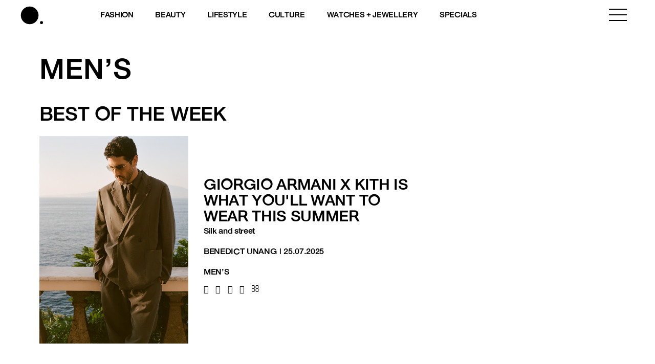

--- FILE ---
content_type: text/html; charset=UTF-8
request_url: https://www.buro247.my/beauty/mens
body_size: 23070
content:
<!DOCTYPE html>
<html lang="en-US">

<head>
	<meta charset="utf-8">
	<meta http-equiv="X-UA-Compatible" content="IE=edge">
	<meta name="viewport" content="width=device-width, initial-scale=1, maximum-scale=1, user-scalable=no">

	<meta name='robots' content='index, follow, max-image-preview:large, max-snippet:-1, max-video-preview:-1' />

	<!-- This site is optimized with the Yoast SEO plugin v26.5 - https://yoast.com/wordpress/plugins/seo/ -->
	<title>Men&#039;s Archives | BURO.</title>
<link rel='preconnect' href='//storage.googleapis.com' />
<link rel='preconnect' href='//securepubads.g.doubleclick.net' />
<link rel='preconnect' href='//www.googletagmanager.com' />
<link rel='dns-prefetch' href='//storage.googleapis.com' />
<link rel='dns-prefetch' href='//securepubads.g.doubleclick.net' />
<link rel='dns-prefetch' href='//www.googletagmanager.com' />

	<link rel="canonical" href="https://www.buro247.my/fashion/mens" />
	<link rel="next" href="https://www.buro247.my/fashion/mens/page/2" />
	<meta property="og:locale" content="en_US" />
	<meta property="og:type" content="article" />
	<meta property="og:title" content="Men&#039;s Archives | BURO." />
	<meta property="og:url" content="https://www.buro247.my/fashion/mens" />
	<meta property="og:site_name" content="BURO." />
	<meta name="twitter:card" content="summary_large_image" />
	<script type="application/ld+json" class="yoast-schema-graph">{"@context":"https://schema.org","@graph":[{"@type":"CollectionPage","@id":"https://www.buro247.my/fashion/mens","url":"https://www.buro247.my/fashion/mens","name":"Men's Archives | BURO.","isPartOf":{"@id":"https://www.buro247.my/#website"},"primaryImageOfPage":{"@id":"https://www.buro247.my/fashion/mens#primaryimage"},"image":{"@id":"https://www.buro247.my/fashion/mens#primaryimage"},"thumbnailUrl":"https://storage.googleapis.com/buro-malaysia-storage/www.buro247.my/2025/07/d8e7ecea-gak-st.jpg","breadcrumb":{"@id":"https://www.buro247.my/fashion/mens#breadcrumb"},"inLanguage":"en-US"},{"@type":"ImageObject","inLanguage":"en-US","@id":"https://www.buro247.my/fashion/mens#primaryimage","url":"https://storage.googleapis.com/buro-malaysia-storage/www.buro247.my/2025/07/d8e7ecea-gak-st.jpg","contentUrl":"https://storage.googleapis.com/buro-malaysia-storage/www.buro247.my/2025/07/d8e7ecea-gak-st.jpg","width":1240,"height":890},{"@type":"BreadcrumbList","@id":"https://www.buro247.my/fashion/mens#breadcrumb","itemListElement":[{"@type":"ListItem","position":1,"name":"Home","item":"https://www.buro247.my/"},{"@type":"ListItem","position":2,"name":"Fashion","item":"https://www.buro247.my/fashion"},{"@type":"ListItem","position":3,"name":"Men's"}]},{"@type":"WebSite","@id":"https://www.buro247.my/#website","url":"https://www.buro247.my/","name":"BURO Malaysia","description":"Fashion, Beauty, Culture, Experience","publisher":{"@id":"https://www.buro247.my/#organization"},"potentialAction":[{"@type":"SearchAction","target":{"@type":"EntryPoint","urlTemplate":"https://www.buro247.my/?s={search_term_string}"},"query-input":{"@type":"PropertyValueSpecification","valueRequired":true,"valueName":"search_term_string"}}],"inLanguage":"en-US"},{"@type":"Organization","@id":"https://www.buro247.my/#organization","name":"Buro Malaysia","url":"https://www.buro247.my/","logo":{"@type":"ImageObject","inLanguage":"en-US","@id":"https://www.buro247.my/#/schema/logo/image/","url":"https://storage.googleapis.com/buro-malaysia-storage/www.buro247.my/2022/10/ee5308ff-buro-logo-web-1.png","contentUrl":"https://storage.googleapis.com/buro-malaysia-storage/www.buro247.my/2022/10/ee5308ff-buro-logo-web-1.png","width":225,"height":225,"caption":"Buro Malaysia"},"image":{"@id":"https://www.buro247.my/#/schema/logo/image/"},"sameAs":["https://www.facebook.com/buro247malaysia/","https://www.instagram.com/buromalaysia/","https://www.tiktok.com/buromalaysia"]}]}</script>
	<!-- / Yoast SEO plugin. -->


<link rel="alternate" type="application/rss+xml" title="BURO. &raquo; Feed" href="https://www.buro247.my/feed" />
<link rel="alternate" type="application/rss+xml" title="BURO. &raquo; Comments Feed" href="https://www.buro247.my/comments/feed" />
<link rel="alternate" type="application/rss+xml" title="BURO. &raquo; Men&#039;s Category Feed" href="https://www.buro247.my/fashion/mens/feed" />
		<!-- This site uses the Google Analytics by MonsterInsights plugin v9.10.0 - Using Analytics tracking - https://www.monsterinsights.com/ -->
							<script src="//www.googletagmanager.com/gtag/js?id=G-S8D364ZXRM"  data-cfasync="false" data-wpfc-render="false" type="text/javascript" async></script>
			<script data-cfasync="false" data-wpfc-render="false" type="text/javascript">
				var mi_version = '9.10.0';
				var mi_track_user = true;
				var mi_no_track_reason = '';
								var MonsterInsightsDefaultLocations = {"page_location":"https:\/\/www.buro247.my\/beauty\/mens\/"};
								if ( typeof MonsterInsightsPrivacyGuardFilter === 'function' ) {
					var MonsterInsightsLocations = (typeof MonsterInsightsExcludeQuery === 'object') ? MonsterInsightsPrivacyGuardFilter( MonsterInsightsExcludeQuery ) : MonsterInsightsPrivacyGuardFilter( MonsterInsightsDefaultLocations );
				} else {
					var MonsterInsightsLocations = (typeof MonsterInsightsExcludeQuery === 'object') ? MonsterInsightsExcludeQuery : MonsterInsightsDefaultLocations;
				}

								var disableStrs = [
										'ga-disable-G-S8D364ZXRM',
									];

				/* Function to detect opted out users */
				function __gtagTrackerIsOptedOut() {
					for (var index = 0; index < disableStrs.length; index++) {
						if (document.cookie.indexOf(disableStrs[index] + '=true') > -1) {
							return true;
						}
					}

					return false;
				}

				/* Disable tracking if the opt-out cookie exists. */
				if (__gtagTrackerIsOptedOut()) {
					for (var index = 0; index < disableStrs.length; index++) {
						window[disableStrs[index]] = true;
					}
				}

				/* Opt-out function */
				function __gtagTrackerOptout() {
					for (var index = 0; index < disableStrs.length; index++) {
						document.cookie = disableStrs[index] + '=true; expires=Thu, 31 Dec 2099 23:59:59 UTC; path=/';
						window[disableStrs[index]] = true;
					}
				}

				if ('undefined' === typeof gaOptout) {
					function gaOptout() {
						__gtagTrackerOptout();
					}
				}
								window.dataLayer = window.dataLayer || [];

				window.MonsterInsightsDualTracker = {
					helpers: {},
					trackers: {},
				};
				if (mi_track_user) {
					function __gtagDataLayer() {
						dataLayer.push(arguments);
					}

					function __gtagTracker(type, name, parameters) {
						if (!parameters) {
							parameters = {};
						}

						if (parameters.send_to) {
							__gtagDataLayer.apply(null, arguments);
							return;
						}

						if (type === 'event') {
														parameters.send_to = monsterinsights_frontend.v4_id;
							var hookName = name;
							if (typeof parameters['event_category'] !== 'undefined') {
								hookName = parameters['event_category'] + ':' + name;
							}

							if (typeof MonsterInsightsDualTracker.trackers[hookName] !== 'undefined') {
								MonsterInsightsDualTracker.trackers[hookName](parameters);
							} else {
								__gtagDataLayer('event', name, parameters);
							}
							
						} else {
							__gtagDataLayer.apply(null, arguments);
						}
					}

					__gtagTracker('js', new Date());
					__gtagTracker('set', {
						'developer_id.dZGIzZG': true,
											});
					if ( MonsterInsightsLocations.page_location ) {
						__gtagTracker('set', MonsterInsightsLocations);
					}
										__gtagTracker('config', 'G-S8D364ZXRM', {"forceSSL":"true","link_attribution":"true"} );
										window.gtag = __gtagTracker;										(function () {
						/* https://developers.google.com/analytics/devguides/collection/analyticsjs/ */
						/* ga and __gaTracker compatibility shim. */
						var noopfn = function () {
							return null;
						};
						var newtracker = function () {
							return new Tracker();
						};
						var Tracker = function () {
							return null;
						};
						var p = Tracker.prototype;
						p.get = noopfn;
						p.set = noopfn;
						p.send = function () {
							var args = Array.prototype.slice.call(arguments);
							args.unshift('send');
							__gaTracker.apply(null, args);
						};
						var __gaTracker = function () {
							var len = arguments.length;
							if (len === 0) {
								return;
							}
							var f = arguments[len - 1];
							if (typeof f !== 'object' || f === null || typeof f.hitCallback !== 'function') {
								if ('send' === arguments[0]) {
									var hitConverted, hitObject = false, action;
									if ('event' === arguments[1]) {
										if ('undefined' !== typeof arguments[3]) {
											hitObject = {
												'eventAction': arguments[3],
												'eventCategory': arguments[2],
												'eventLabel': arguments[4],
												'value': arguments[5] ? arguments[5] : 1,
											}
										}
									}
									if ('pageview' === arguments[1]) {
										if ('undefined' !== typeof arguments[2]) {
											hitObject = {
												'eventAction': 'page_view',
												'page_path': arguments[2],
											}
										}
									}
									if (typeof arguments[2] === 'object') {
										hitObject = arguments[2];
									}
									if (typeof arguments[5] === 'object') {
										Object.assign(hitObject, arguments[5]);
									}
									if ('undefined' !== typeof arguments[1].hitType) {
										hitObject = arguments[1];
										if ('pageview' === hitObject.hitType) {
											hitObject.eventAction = 'page_view';
										}
									}
									if (hitObject) {
										action = 'timing' === arguments[1].hitType ? 'timing_complete' : hitObject.eventAction;
										hitConverted = mapArgs(hitObject);
										__gtagTracker('event', action, hitConverted);
									}
								}
								return;
							}

							function mapArgs(args) {
								var arg, hit = {};
								var gaMap = {
									'eventCategory': 'event_category',
									'eventAction': 'event_action',
									'eventLabel': 'event_label',
									'eventValue': 'event_value',
									'nonInteraction': 'non_interaction',
									'timingCategory': 'event_category',
									'timingVar': 'name',
									'timingValue': 'value',
									'timingLabel': 'event_label',
									'page': 'page_path',
									'location': 'page_location',
									'title': 'page_title',
									'referrer' : 'page_referrer',
								};
								for (arg in args) {
																		if (!(!args.hasOwnProperty(arg) || !gaMap.hasOwnProperty(arg))) {
										hit[gaMap[arg]] = args[arg];
									} else {
										hit[arg] = args[arg];
									}
								}
								return hit;
							}

							try {
								f.hitCallback();
							} catch (ex) {
							}
						};
						__gaTracker.create = newtracker;
						__gaTracker.getByName = newtracker;
						__gaTracker.getAll = function () {
							return [];
						};
						__gaTracker.remove = noopfn;
						__gaTracker.loaded = true;
						window['__gaTracker'] = __gaTracker;
					})();
									} else {
										console.log("");
					(function () {
						function __gtagTracker() {
							return null;
						}

						window['__gtagTracker'] = __gtagTracker;
						window['gtag'] = __gtagTracker;
					})();
									}
			</script>
							<!-- / Google Analytics by MonsterInsights -->
		<style id='wp-img-auto-sizes-contain-inline-css' type='text/css'>
img:is([sizes=auto i],[sizes^="auto," i]){contain-intrinsic-size:3000px 1500px}
/*# sourceURL=wp-img-auto-sizes-contain-inline-css */
</style>
<style id='wp-emoji-styles-inline-css' type='text/css'>

	img.wp-smiley, img.emoji {
		display: inline !important;
		border: none !important;
		box-shadow: none !important;
		height: 1em !important;
		width: 1em !important;
		margin: 0 0.07em !important;
		vertical-align: -0.1em !important;
		background: none !important;
		padding: 0 !important;
	}
/*# sourceURL=wp-emoji-styles-inline-css */
</style>
<style id='wp-block-library-inline-css' type='text/css'>
:root{--wp-block-synced-color:#7a00df;--wp-block-synced-color--rgb:122,0,223;--wp-bound-block-color:var(--wp-block-synced-color);--wp-editor-canvas-background:#ddd;--wp-admin-theme-color:#007cba;--wp-admin-theme-color--rgb:0,124,186;--wp-admin-theme-color-darker-10:#006ba1;--wp-admin-theme-color-darker-10--rgb:0,107,160.5;--wp-admin-theme-color-darker-20:#005a87;--wp-admin-theme-color-darker-20--rgb:0,90,135;--wp-admin-border-width-focus:2px}@media (min-resolution:192dpi){:root{--wp-admin-border-width-focus:1.5px}}.wp-element-button{cursor:pointer}:root .has-very-light-gray-background-color{background-color:#eee}:root .has-very-dark-gray-background-color{background-color:#313131}:root .has-very-light-gray-color{color:#eee}:root .has-very-dark-gray-color{color:#313131}:root .has-vivid-green-cyan-to-vivid-cyan-blue-gradient-background{background:linear-gradient(135deg,#00d084,#0693e3)}:root .has-purple-crush-gradient-background{background:linear-gradient(135deg,#34e2e4,#4721fb 50%,#ab1dfe)}:root .has-hazy-dawn-gradient-background{background:linear-gradient(135deg,#faaca8,#dad0ec)}:root .has-subdued-olive-gradient-background{background:linear-gradient(135deg,#fafae1,#67a671)}:root .has-atomic-cream-gradient-background{background:linear-gradient(135deg,#fdd79a,#004a59)}:root .has-nightshade-gradient-background{background:linear-gradient(135deg,#330968,#31cdcf)}:root .has-midnight-gradient-background{background:linear-gradient(135deg,#020381,#2874fc)}:root{--wp--preset--font-size--normal:16px;--wp--preset--font-size--huge:42px}.has-regular-font-size{font-size:1em}.has-larger-font-size{font-size:2.625em}.has-normal-font-size{font-size:var(--wp--preset--font-size--normal)}.has-huge-font-size{font-size:var(--wp--preset--font-size--huge)}.has-text-align-center{text-align:center}.has-text-align-left{text-align:left}.has-text-align-right{text-align:right}.has-fit-text{white-space:nowrap!important}#end-resizable-editor-section{display:none}.aligncenter{clear:both}.items-justified-left{justify-content:flex-start}.items-justified-center{justify-content:center}.items-justified-right{justify-content:flex-end}.items-justified-space-between{justify-content:space-between}.screen-reader-text{border:0;clip-path:inset(50%);height:1px;margin:-1px;overflow:hidden;padding:0;position:absolute;width:1px;word-wrap:normal!important}.screen-reader-text:focus{background-color:#ddd;clip-path:none;color:#444;display:block;font-size:1em;height:auto;left:5px;line-height:normal;padding:15px 23px 14px;text-decoration:none;top:5px;width:auto;z-index:100000}html :where(.has-border-color){border-style:solid}html :where([style*=border-top-color]){border-top-style:solid}html :where([style*=border-right-color]){border-right-style:solid}html :where([style*=border-bottom-color]){border-bottom-style:solid}html :where([style*=border-left-color]){border-left-style:solid}html :where([style*=border-width]){border-style:solid}html :where([style*=border-top-width]){border-top-style:solid}html :where([style*=border-right-width]){border-right-style:solid}html :where([style*=border-bottom-width]){border-bottom-style:solid}html :where([style*=border-left-width]){border-left-style:solid}html :where(img[class*=wp-image-]){height:auto;max-width:100%}:where(figure){margin:0 0 1em}html :where(.is-position-sticky){--wp-admin--admin-bar--position-offset:var(--wp-admin--admin-bar--height,0px)}@media screen and (max-width:600px){html :where(.is-position-sticky){--wp-admin--admin-bar--position-offset:0px}}

/*# sourceURL=wp-block-library-inline-css */
</style><style id='global-styles-inline-css' type='text/css'>
:root{--wp--preset--aspect-ratio--square: 1;--wp--preset--aspect-ratio--4-3: 4/3;--wp--preset--aspect-ratio--3-4: 3/4;--wp--preset--aspect-ratio--3-2: 3/2;--wp--preset--aspect-ratio--2-3: 2/3;--wp--preset--aspect-ratio--16-9: 16/9;--wp--preset--aspect-ratio--9-16: 9/16;--wp--preset--color--black: #000000;--wp--preset--color--cyan-bluish-gray: #abb8c3;--wp--preset--color--white: #ffffff;--wp--preset--color--pale-pink: #f78da7;--wp--preset--color--vivid-red: #cf2e2e;--wp--preset--color--luminous-vivid-orange: #ff6900;--wp--preset--color--luminous-vivid-amber: #fcb900;--wp--preset--color--light-green-cyan: #7bdcb5;--wp--preset--color--vivid-green-cyan: #00d084;--wp--preset--color--pale-cyan-blue: #8ed1fc;--wp--preset--color--vivid-cyan-blue: #0693e3;--wp--preset--color--vivid-purple: #9b51e0;--wp--preset--gradient--vivid-cyan-blue-to-vivid-purple: linear-gradient(135deg,rgb(6,147,227) 0%,rgb(155,81,224) 100%);--wp--preset--gradient--light-green-cyan-to-vivid-green-cyan: linear-gradient(135deg,rgb(122,220,180) 0%,rgb(0,208,130) 100%);--wp--preset--gradient--luminous-vivid-amber-to-luminous-vivid-orange: linear-gradient(135deg,rgb(252,185,0) 0%,rgb(255,105,0) 100%);--wp--preset--gradient--luminous-vivid-orange-to-vivid-red: linear-gradient(135deg,rgb(255,105,0) 0%,rgb(207,46,46) 100%);--wp--preset--gradient--very-light-gray-to-cyan-bluish-gray: linear-gradient(135deg,rgb(238,238,238) 0%,rgb(169,184,195) 100%);--wp--preset--gradient--cool-to-warm-spectrum: linear-gradient(135deg,rgb(74,234,220) 0%,rgb(151,120,209) 20%,rgb(207,42,186) 40%,rgb(238,44,130) 60%,rgb(251,105,98) 80%,rgb(254,248,76) 100%);--wp--preset--gradient--blush-light-purple: linear-gradient(135deg,rgb(255,206,236) 0%,rgb(152,150,240) 100%);--wp--preset--gradient--blush-bordeaux: linear-gradient(135deg,rgb(254,205,165) 0%,rgb(254,45,45) 50%,rgb(107,0,62) 100%);--wp--preset--gradient--luminous-dusk: linear-gradient(135deg,rgb(255,203,112) 0%,rgb(199,81,192) 50%,rgb(65,88,208) 100%);--wp--preset--gradient--pale-ocean: linear-gradient(135deg,rgb(255,245,203) 0%,rgb(182,227,212) 50%,rgb(51,167,181) 100%);--wp--preset--gradient--electric-grass: linear-gradient(135deg,rgb(202,248,128) 0%,rgb(113,206,126) 100%);--wp--preset--gradient--midnight: linear-gradient(135deg,rgb(2,3,129) 0%,rgb(40,116,252) 100%);--wp--preset--font-size--small: 13px;--wp--preset--font-size--medium: 20px;--wp--preset--font-size--large: 36px;--wp--preset--font-size--x-large: 42px;--wp--preset--spacing--20: 0.44rem;--wp--preset--spacing--30: 0.67rem;--wp--preset--spacing--40: 1rem;--wp--preset--spacing--50: 1.5rem;--wp--preset--spacing--60: 2.25rem;--wp--preset--spacing--70: 3.38rem;--wp--preset--spacing--80: 5.06rem;--wp--preset--shadow--natural: 6px 6px 9px rgba(0, 0, 0, 0.2);--wp--preset--shadow--deep: 12px 12px 50px rgba(0, 0, 0, 0.4);--wp--preset--shadow--sharp: 6px 6px 0px rgba(0, 0, 0, 0.2);--wp--preset--shadow--outlined: 6px 6px 0px -3px rgb(255, 255, 255), 6px 6px rgb(0, 0, 0);--wp--preset--shadow--crisp: 6px 6px 0px rgb(0, 0, 0);}:where(.is-layout-flex){gap: 0.5em;}:where(.is-layout-grid){gap: 0.5em;}body .is-layout-flex{display: flex;}.is-layout-flex{flex-wrap: wrap;align-items: center;}.is-layout-flex > :is(*, div){margin: 0;}body .is-layout-grid{display: grid;}.is-layout-grid > :is(*, div){margin: 0;}:where(.wp-block-columns.is-layout-flex){gap: 2em;}:where(.wp-block-columns.is-layout-grid){gap: 2em;}:where(.wp-block-post-template.is-layout-flex){gap: 1.25em;}:where(.wp-block-post-template.is-layout-grid){gap: 1.25em;}.has-black-color{color: var(--wp--preset--color--black) !important;}.has-cyan-bluish-gray-color{color: var(--wp--preset--color--cyan-bluish-gray) !important;}.has-white-color{color: var(--wp--preset--color--white) !important;}.has-pale-pink-color{color: var(--wp--preset--color--pale-pink) !important;}.has-vivid-red-color{color: var(--wp--preset--color--vivid-red) !important;}.has-luminous-vivid-orange-color{color: var(--wp--preset--color--luminous-vivid-orange) !important;}.has-luminous-vivid-amber-color{color: var(--wp--preset--color--luminous-vivid-amber) !important;}.has-light-green-cyan-color{color: var(--wp--preset--color--light-green-cyan) !important;}.has-vivid-green-cyan-color{color: var(--wp--preset--color--vivid-green-cyan) !important;}.has-pale-cyan-blue-color{color: var(--wp--preset--color--pale-cyan-blue) !important;}.has-vivid-cyan-blue-color{color: var(--wp--preset--color--vivid-cyan-blue) !important;}.has-vivid-purple-color{color: var(--wp--preset--color--vivid-purple) !important;}.has-black-background-color{background-color: var(--wp--preset--color--black) !important;}.has-cyan-bluish-gray-background-color{background-color: var(--wp--preset--color--cyan-bluish-gray) !important;}.has-white-background-color{background-color: var(--wp--preset--color--white) !important;}.has-pale-pink-background-color{background-color: var(--wp--preset--color--pale-pink) !important;}.has-vivid-red-background-color{background-color: var(--wp--preset--color--vivid-red) !important;}.has-luminous-vivid-orange-background-color{background-color: var(--wp--preset--color--luminous-vivid-orange) !important;}.has-luminous-vivid-amber-background-color{background-color: var(--wp--preset--color--luminous-vivid-amber) !important;}.has-light-green-cyan-background-color{background-color: var(--wp--preset--color--light-green-cyan) !important;}.has-vivid-green-cyan-background-color{background-color: var(--wp--preset--color--vivid-green-cyan) !important;}.has-pale-cyan-blue-background-color{background-color: var(--wp--preset--color--pale-cyan-blue) !important;}.has-vivid-cyan-blue-background-color{background-color: var(--wp--preset--color--vivid-cyan-blue) !important;}.has-vivid-purple-background-color{background-color: var(--wp--preset--color--vivid-purple) !important;}.has-black-border-color{border-color: var(--wp--preset--color--black) !important;}.has-cyan-bluish-gray-border-color{border-color: var(--wp--preset--color--cyan-bluish-gray) !important;}.has-white-border-color{border-color: var(--wp--preset--color--white) !important;}.has-pale-pink-border-color{border-color: var(--wp--preset--color--pale-pink) !important;}.has-vivid-red-border-color{border-color: var(--wp--preset--color--vivid-red) !important;}.has-luminous-vivid-orange-border-color{border-color: var(--wp--preset--color--luminous-vivid-orange) !important;}.has-luminous-vivid-amber-border-color{border-color: var(--wp--preset--color--luminous-vivid-amber) !important;}.has-light-green-cyan-border-color{border-color: var(--wp--preset--color--light-green-cyan) !important;}.has-vivid-green-cyan-border-color{border-color: var(--wp--preset--color--vivid-green-cyan) !important;}.has-pale-cyan-blue-border-color{border-color: var(--wp--preset--color--pale-cyan-blue) !important;}.has-vivid-cyan-blue-border-color{border-color: var(--wp--preset--color--vivid-cyan-blue) !important;}.has-vivid-purple-border-color{border-color: var(--wp--preset--color--vivid-purple) !important;}.has-vivid-cyan-blue-to-vivid-purple-gradient-background{background: var(--wp--preset--gradient--vivid-cyan-blue-to-vivid-purple) !important;}.has-light-green-cyan-to-vivid-green-cyan-gradient-background{background: var(--wp--preset--gradient--light-green-cyan-to-vivid-green-cyan) !important;}.has-luminous-vivid-amber-to-luminous-vivid-orange-gradient-background{background: var(--wp--preset--gradient--luminous-vivid-amber-to-luminous-vivid-orange) !important;}.has-luminous-vivid-orange-to-vivid-red-gradient-background{background: var(--wp--preset--gradient--luminous-vivid-orange-to-vivid-red) !important;}.has-very-light-gray-to-cyan-bluish-gray-gradient-background{background: var(--wp--preset--gradient--very-light-gray-to-cyan-bluish-gray) !important;}.has-cool-to-warm-spectrum-gradient-background{background: var(--wp--preset--gradient--cool-to-warm-spectrum) !important;}.has-blush-light-purple-gradient-background{background: var(--wp--preset--gradient--blush-light-purple) !important;}.has-blush-bordeaux-gradient-background{background: var(--wp--preset--gradient--blush-bordeaux) !important;}.has-luminous-dusk-gradient-background{background: var(--wp--preset--gradient--luminous-dusk) !important;}.has-pale-ocean-gradient-background{background: var(--wp--preset--gradient--pale-ocean) !important;}.has-electric-grass-gradient-background{background: var(--wp--preset--gradient--electric-grass) !important;}.has-midnight-gradient-background{background: var(--wp--preset--gradient--midnight) !important;}.has-small-font-size{font-size: var(--wp--preset--font-size--small) !important;}.has-medium-font-size{font-size: var(--wp--preset--font-size--medium) !important;}.has-large-font-size{font-size: var(--wp--preset--font-size--large) !important;}.has-x-large-font-size{font-size: var(--wp--preset--font-size--x-large) !important;}
/*# sourceURL=global-styles-inline-css */
</style>

<style id='classic-theme-styles-inline-css' type='text/css'>
/*! This file is auto-generated */
.wp-block-button__link{color:#fff;background-color:#32373c;border-radius:9999px;box-shadow:none;text-decoration:none;padding:calc(.667em + 2px) calc(1.333em + 2px);font-size:1.125em}.wp-block-file__button{background:#32373c;color:#fff;text-decoration:none}
/*# sourceURL=/wp-includes/css/classic-themes.min.css */
</style>
<link rel='stylesheet' id='wp-components-css' href='https://www.buro247.my/wp-includes/css/dist/components/style.min.css?ver=6.9' type='text/css' media='all' />
<link rel='stylesheet' id='wp-preferences-css' href='https://www.buro247.my/wp-includes/css/dist/preferences/style.min.css?ver=6.9' type='text/css' media='all' />
<link rel='stylesheet' id='wp-block-editor-css' href='https://www.buro247.my/wp-includes/css/dist/block-editor/style.min.css?ver=6.9' type='text/css' media='all' />
<link rel='stylesheet' id='popup-maker-block-library-style-css' href='https://www.buro247.my/wp-content/plugins/popup-maker/dist/packages/block-library-style.css?ver=dbea705cfafe089d65f1' type='text/css' media='all' />
<link rel='stylesheet' id='wow-css-css' href='https://www.buro247.my/wp-content/themes/toffeecore/lib/wow/animate.css?ver=6.9' type='text/css' media='all' />
<link rel='stylesheet' id='owlcarousel-css-css' href='https://www.buro247.my/wp-content/themes/toffeecore/lib/OwlCarousel2/dist/assets/owl.carousel.min.css?ver=1.1' type='text/css' media='all' />
<link rel='stylesheet' id='owlcarousel-theme-css-css' href='https://www.buro247.my/wp-content/themes/toffeecore/lib/OwlCarousel2/dist/assets/owl.theme.default.min.css?ver=1.1' type='text/css' media='all' />
<link rel='stylesheet' id='bootstrap-css-css' href='https://www.buro247.my/wp-content/themes/toffeecore/lib/bootstrap-4.0.0/css/bootstrap.min.css?ver=1.1' type='text/css' media='all' />
<link rel='stylesheet' id='font-awesome-css' href='https://www.buro247.my/wp-content/themes/toffeecore/css/font-awesome.min.css?ver=6.9' type='text/css' media='all' />
<link rel='stylesheet' id='font-awesome-brands-css' href='https://www.buro247.my/wp-content/themes/toffeecore/css/brands.css?ver=6.9' type='text/css' media='all' />
<link rel='stylesheet' id='tcore-style-css' href='https://www.buro247.my/wp-content/themes/toffeecore/style.css?ver=6.9' type='text/css' media='all' />
<link rel='stylesheet' id='tcore-color-css' href='https://www.buro247.my/wp-content/themes/toffeecore/css/color.css?ver=6.9' type='text/css' media='all' />
<link rel='stylesheet' id='tcore-responsive-css' href='https://www.buro247.my/wp-content/themes/toffeecore/css/responsive.css?ver=6.9' type='text/css' media='all' />
<link rel='stylesheet' id='tcore-child-style-css' href='https://www.buro247.my/wp-content/themes/buro/style.css?ver=6.4.2' type='text/css' media='all' />
<script type="9cc758bb6a61e9e9b6a83912-text/javascript" src="https://www.buro247.my/wp-content/plugins/google-analytics-for-wordpress/assets/js/frontend-gtag.min.js?ver=9.10.0" id="monsterinsights-frontend-script-js" async="async" data-wp-strategy="async"></script>
<script data-cfasync="false" data-wpfc-render="false" type="text/javascript" id='monsterinsights-frontend-script-js-extra'>/* <![CDATA[ */
var monsterinsights_frontend = {"js_events_tracking":"true","download_extensions":"doc,pdf,ppt,zip,xls,docx,pptx,xlsx","inbound_paths":"[{\"path\":\"\\\/go\\\/\",\"label\":\"affiliate\"},{\"path\":\"\\\/recommend\\\/\",\"label\":\"affiliate\"}]","home_url":"https:\/\/www.buro247.my","hash_tracking":"false","v4_id":"G-S8D364ZXRM"};/* ]]> */
</script>
<script type="9cc758bb6a61e9e9b6a83912-text/javascript" src="https://www.buro247.my/wp-includes/js/jquery/jquery.min.js?ver=3.7.1" id="jquery-core-js"></script>
<script type="9cc758bb6a61e9e9b6a83912-text/javascript" src="https://www.buro247.my/wp-includes/js/jquery/jquery-migrate.min.js?ver=3.4.1" id="jquery-migrate-js"></script>
<script type="9cc758bb6a61e9e9b6a83912-text/javascript" src="https://www.buro247.my/wp-content/themes/toffeecore/js/typed.js?ver=1" id="typed-js-js"></script>
<link rel="https://api.w.org/" href="https://www.buro247.my/wp-json/" /><link rel="alternate" title="JSON" type="application/json" href="https://www.buro247.my/wp-json/wp/v2/categories/31257" /><link rel="EditURI" type="application/rsd+xml" title="RSD" href="https://www.buro247.my/xmlrpc.php?rsd" />
<meta name="generator" content="WordPress 6.9" />
<meta name="viewport" content="width=device-width, initial-scale=1.0, maximum-scale=1.0, user-scalable=no"><style type="text/css"></style><link rel="icon" href="https://storage.googleapis.com/buro-malaysia-storage/beta.toffeetest.com/buro/2021/10/favicon-32x32-1.png" sizes="32x32" />
<link rel="icon" href="https://storage.googleapis.com/buro-malaysia-storage/beta.toffeetest.com/buro/2021/10/favicon-32x32-1.png" sizes="192x192" />
<link rel="apple-touch-icon" href="https://storage.googleapis.com/buro-malaysia-storage/beta.toffeetest.com/buro/2021/10/favicon-32x32-1.png" />
<meta name="msapplication-TileImage" content="https://storage.googleapis.com/buro-malaysia-storage/beta.toffeetest.com/buro/2021/10/favicon-32x32-1.png" />
	<style>
		/* 	remove overflow for lenovo 14sept2023	 */
		@media(max-width:767px) {
			.ad.leaderboard {
				overflow: visible !important;
				text-align: center;
				object-position: center;
				object-fit: cover;
				display: flex;
				align-items: center;
				justify-content: center;
			}

			.ad.leaderboard-top iframe,
			.ad.leaderboard-header iframe {
				transform: scale(0.95);
				transform-origin: top;
			}

			body.category .ad.leaderboard-bottom {
				margin-bottom: 10px;
			}
		}
	</style>
	<!-- Google Tag Manager -->
	<script type="9cc758bb6a61e9e9b6a83912-text/javascript">
		(function(w, d, s, l, i) {
			w[l] = w[l] || [];
			w[l].push({
				'gtm.start': new Date().getTime(),
				event: 'gtm.js'
			});
			var f = d.getElementsByTagName(s)[0],
				j = d.createElement(s),
				dl = l != 'dataLayer' ? '&l=' + l : '';
			j.async = true;
			j.src =
				'https://www.googletagmanager.com/gtm.js?id=' + i + dl;
			f.parentNode.insertBefore(j, f);
		})(window, document, 'script', 'dataLayer', 'GTM-WDD775G');
	</script>
	<!-- End Google Tag Manager -->

	<!-- Start Chimpstatic -->
	<script id="mcjs" type="9cc758bb6a61e9e9b6a83912-text/javascript">
		! function(c, h, i, m, p) {
			m = c.createElement(h), p = c.getElementsByTagName(h)[0], m.async = 1, m.src = i, p.parentNode.insertBefore(m, p)
		}(document, "script", "https://chimpstatic.com/mcjs-connected/js/users/258a5e98eb14a8ff55e036d1d/e1d88343bced9c1b77c2ab665.js");
	</script>
	<!-- End Chimpstatic -->

	<!-- Start GPT Async Tag -->
	<script async src='https://securepubads.g.doubleclick.net/tag/js/gpt.js' type="9cc758bb6a61e9e9b6a83912-text/javascript"></script>
	<script type="9cc758bb6a61e9e9b6a83912-text/javascript">
		var gptadslots = [];
		var googletag = googletag || {
			cmd: []
		};
	</script>

	<script type="9cc758bb6a61e9e9b6a83912-text/javascript">
		
		googletag.cmd.push(function() {

			var mapping = googletag.sizeMapping().
			addSize([1024, 0], [
				[960, 300]
			]). //desktop
			addSize([768, 0], [
				[960, 300]
			]). //tablet
			addSize([320, 0], [
				[400, 500]
			]). //mobile
			build();

			var mappingLonger = googletag.sizeMapping().
			addSize([1024, 0], [
				[1280, 300]
			]). //desktop
			addSize([768, 0], [
				[960, 300]
			]). //tablet
			addSize([320, 0], [
				[320, 500]
			]). //mobile
			build();

			var mapping_header = googletag.sizeMapping().
			addSize([1024, 0], [
				[1280, 300]
			]). //desktop
			//              addSize([768,0], [[728,90]]). //tablet the original
			addSize([768, 0], [
				[400, 225]
			]).
			addSize([320, 0], [
				[400, 225]
			]). //mobile
			build();

			var mapping_vertical = googletag.sizeMapping().
			addSize([1024, 768], [
				[300, 600]
			]). //desktop
			build();
			// Buro Declaration
			// Header
			gptadslots.push(googletag.defineSlot('/21693776703/header', [
					[400, 225],
					[1280, 300]
				], 'div-gpt-ad-1662616699511-0')
				.defineSizeMapping(mapping_header)
				.setTargeting('tag', ["fashion"])
				.addService(googletag.pubads()));
			// Top LB
			gptadslots.push(googletag.defineSlot('/21693776703/top-lb', [
					[400, 500],
					[960, 300]
				], 'div-gpt-ad-16626163700850')
				.defineSizeMapping(mapping)
				.setTargeting('tag', ["fashion"])
				.addService(googletag.pubads()));
			// Mid LB
			gptadslots.push(googletag.defineSlot('/21693776703/mid-lb', [
					[400, 500],
					[960, 300]
				], 'div-gpt-ad-1662616562278-0')
				.defineSizeMapping(mapping)
				.setTargeting('tag', ["fashion"])
				.addService(googletag.pubads()));
			// Bot LB
			gptadslots.push(googletag.defineSlot('/21693776703/btm-lb', [
					[400, 500],
					[960, 300]
				], 'div-gpt-ad-1662616647682-0')
				.defineSizeMapping(mapping)
				.setTargeting('tag', ["fashion"])
				.addService(googletag.pubads()));
			// Vertical Half Page
			gptadslots.push(googletag.defineSlot('/21693776703/desktop-halfpage', [300, 600], 'div-gpt-ad-1662616756907-0')
				.defineSizeMapping(mapping_vertical)
				.setTargeting('tag', ["fashion"])
				.addService(googletag.pubads()));

			googletag.pubads().enableSingleRequest();
			googletag.pubads().collapseEmptyDivs();
			googletag.pubads().setCentering(true);
			googletag.enableServices();
		});
	</script>
</head>

<body class="archive category category-mens category-31257 wp-theme-toffeecore wp-child-theme-buro body">

	
	<!-- Google Tag Manager (noscript) -->
	<noscript><iframe src="https://www.googletagmanager.com/ns.html?id=GTM-WDD775G" height="0" width="0" style="display:none;visibility:hidden"></iframe></noscript>
	<!-- End Google Tag Manager (noscript) -->

	<!-- Header -->
	<div id="div-gpt-ad-1662616699511-0" class="ad leaderboard leaderboard-header">
		<script type="9cc758bb6a61e9e9b6a83912-text/javascript">
			googletag.cmd.push(function() {
				googletag.display('div-gpt-ad-1662616699511-0');
			});
		</script>
	</div>
	</div>

	<div id="body-wrapper">

		<div class="header sticky-header">

			
			<div id="top">

				<div class="container-section">

					<div class="col-md-12">

						<div class="mobile">
							<div class="navbar-mobile">

								<div class="second-bar">
									<div class="row">
										<div class="col-xs-1">
											<div class="headerlogo">
												<a class="_3H0M2 _1Gsmi" href="https://www.buro247.my">
													<svg class="_33Lc-" width="235" height="85" viewBox="0 0 235 85" xmlns="http://www.w3.org/2000/svg">
														<g class="_1PsGY">
															<circle class="tM7FX" cx="189.5" cy="42.5" r="21.5" stroke="black" stroke-width="6"> </circle>
															<circle class="_2VUQN" cx="222.253" cy="62.6158" r="4.12632" fill="black"></circle>
														</g>
														<g class="_2k3vq" clip-path="url(#clip-text)">
															<path d="M24 19.057C24.2075 19.0647 24.4149 19.0801 24.6224 19.0801C30.6238 19.0839 36.6252 19.0657 42.6266 19.0964C45.2728 19.1099 47.9085 19.3347 50.4088 20.2947C54.857 22.0032 57.4658 25.2761 58.0344 29.9722C58.5098 33.8956 56.9586 37.1099 53.8464 39.5363C53.1203 40.1022 52.301 40.55 51.4942 41.0727C51.7698 41.1679 52.0522 41.2621 52.3327 41.361C55.9731 42.6486 58.676 44.9356 59.8959 48.6909C61.7488 54.3931 59.1861 62.658 51.4942 64.8922C48.3993 65.7916 45.244 66.0299 42.0531 66.0337C36.2276 66.0404 30.4029 66.0356 24.5773 66.0356C24.3852 66.0356 24.1931 66.0415 24.001 66.0443C24 50.3831 24 34.7201 24 19.057ZM30.425 44.3649V60.4719C30.5854 60.4796 30.7103 60.4901 30.8361 60.4901C34.806 60.4901 38.7758 60.4892 42.7457 60.4873C44.394 60.4864 46.0422 60.4825 47.6607 60.0904C49.7018 59.5955 51.4605 58.6826 52.6218 56.8386C53.3364 55.7028 53.6947 54.4671 53.8254 53.1362C54.1933 49.3742 52.0542 46.1531 48.4311 45.0798C46.4782 44.5014 44.4621 44.3793 42.447 44.3591C38.5895 44.3206 34.732 44.3408 30.8735 44.339C30.7314 44.339 30.5911 44.3553 30.425 44.3649V44.3649ZM30.4192 38.7886C30.5719 38.8021 30.6958 38.8242 30.8207 38.8232C35.0278 38.8021 39.2359 38.805 43.443 38.7425C45.0759 38.7184 46.6964 38.5052 48.2092 37.8008C49.7604 37.0782 50.8929 35.9626 51.4528 34.3251C51.8582 33.1394 51.91 31.919 51.7698 30.6755C51.4605 27.9379 49.6692 25.8363 46.9988 25.1791C45.075 24.7053 43.104 24.6457 41.1368 24.6323C37.7288 24.6092 34.3209 24.6246 30.9129 24.6236H30.4202C30.4192 29.3716 30.4192 34.0676 30.4192 38.7886ZM188.058 67.0072C187.143 66.8803 186.225 66.7727 185.313 66.6228C175.253 64.9661 167.071 56.6542 165.571 46.5366C164.752 41.0151 165.348 35.6839 168.209 30.8043C171.415 25.3338 175.889 21.2671 181.955 19.13C183.682 18.5218 185.476 18.2095 187.303 18.0846C187.46 18.074 187.616 18.0288 187.771 18H190.845C190.985 18.0279 191.123 18.073 191.264 18.0826C193.14 18.2018 194.974 18.5458 196.777 19.0657C207.225 22.0782 216.243 32.5292 214.148 46.5116C213.387 51.5862 211.1 55.9018 207.506 59.5389C203.751 63.3402 199.279 65.7829 193.98 66.6353C193.035 66.7871 192.082 66.8842 191.133 67.0061C190.106 67.0072 189.083 67.0072 188.058 67.0072V67.0072ZM221.197 67.0072C221.03 66.9562 220.866 66.9024 220.699 66.8562C218.658 66.2883 217.421 64.4194 217.642 62.2361C217.838 60.2979 219.53 58.7105 221.549 58.5731C223.541 58.4367 225.389 59.8107 225.882 61.7931C225.918 61.9316 225.96 62.067 226 62.2034V63.4527C225.968 63.5219 225.923 63.5872 225.905 63.6593C225.473 65.3956 224.395 66.4844 222.656 66.914C222.583 66.9322 222.516 66.9764 222.446 67.0081C222.029 67.0072 221.612 67.0072 221.197 67.0072V67.0072ZM142.671 44.7147C149.287 51.7601 155.858 58.7585 162.474 65.805C162.327 65.8319 162.23 65.8646 162.135 65.8646C159.781 65.8675 157.428 65.8752 155.075 65.853C154.86 65.8511 154.595 65.6993 154.439 65.535C148.087 58.87 141.745 52.1974 135.412 45.5151C135.109 45.1951 134.811 45.0798 134.375 45.0827C131.445 45.1029 128.516 45.0943 125.587 45.0952H124.977V65.9089H118.629V18.9994H119.145C126.268 19.0022 133.392 18.9792 140.515 18.9994C143.191 19.007 145.863 19.1646 148.466 19.8536C153.064 21.0702 155.72 24.2143 156.797 28.6922C157.714 32.4946 157.146 36.1067 154.683 39.2825C153.011 41.437 150.758 42.7207 148.215 43.5558C146.539 44.1054 144.821 44.4686 143.062 44.6292C142.956 44.6378 142.853 44.6743 142.671 44.7147V44.7147ZM124.978 39.6996C125.097 39.7102 125.161 39.7207 125.224 39.7207C130.12 39.7189 135.016 39.739 139.912 39.7016C141.816 39.6871 143.712 39.4862 145.531 38.8511C148.59 37.7835 150.554 35.1111 150.598 31.9737C150.64 28.7643 148.895 26.19 145.88 25.0417C144.166 24.3892 142.371 24.196 140.556 24.1893C135.5 24.1711 130.445 24.1778 125.389 24.1768C125.252 24.1768 125.116 24.2018 124.978 24.2153V39.6996V39.6996ZM69.8307 19.1031H76.1509V19.7104C76.1509 28.5664 76.149 37.4231 76.1529 46.2791C76.1538 48.4277 76.2893 50.5637 76.6946 52.6807C77.4784 56.7781 80.0045 59.2361 83.9485 60.2412C87.4016 61.1215 90.8691 60.9331 94.2818 59.9309C97.4238 59.0084 99.3342 56.8944 100.182 53.7493C100.91 51.0472 101.066 48.2931 101.066 45.517C101.064 36.9331 101.065 28.3492 101.065 19.7652V19.1166H107.353C107.36 19.2896 107.373 19.4452 107.373 19.6009C107.373 28.649 107.382 37.698 107.364 46.746C107.358 49.6673 107.094 52.5673 106.297 55.3915C104.882 60.4056 101.472 63.4825 96.6784 65.1554C94.1589 66.0347 91.5289 66.2758 88.877 66.286C85.8869 66.296 82.9303 66.0174 80.0813 65.0392C74.8177 63.2326 71.7152 59.5436 70.5923 54.123C70.0342 51.4286 69.8373 48.7034 69.8344 45.962C69.8258 37.1695 69.8316 28.377 69.8316 19.5855C69.8307 19.4433 69.8307 19.3001 69.8307 19.1031V19.1031Z"></path>
														</g>
														<defs>
															<clipPath id="clip-text">
																<rect class="_1VJpu" x="24" y="18" width="139" height="49" fill="white"></rect>
															</clipPath>
														</defs>
													</svg></a>
											</div>
										</div>

										<div class="col-xs-11">
											<div class="button_container" id="toggle-mobile">
												<span class="top"></span>
												<span class="middle"></span>
												<span class="bottom"></span>
											</div>
											<div class="overlay" id="overlay-mobile">
												<div class="container-section">
													<header>
														<div class="xjXH2" style="width: 42px; height: 42px;"><svg xmlns="http://www.w3.org/2000/svg" viewBox="0 0 39 30">
																<path d="M14.3 0h2.4a15 15 0 010 29.8l-1 .2H14.1c-1 0-2-.2-2.8-.5A14.8 14.8 0 010 16.7l-.1-1V14.1c0-1 .2-2 .5-2.8A14.9 14.9 0 0113.3 0l1-.1zm21.4 30h-.4a2.6 2.6 0 113.2-3v.8a2.4 2.4 0 01-1.9 2.1l-.3.1h-.6z"></path>
															</svg>
														</div>
													</header>
													<div class="menu-overlay">
														<div class="menu-main-menu-container"><ul id="menu-main-menu" class="menu"><li id="menu-item-24550" class="menu-item menu-item-type-taxonomy menu-item-object-category current-category-ancestor current-menu-ancestor current-menu-parent current-category-parent menu-item-has-children menu-item-24550"><a href="https://www.buro247.my/fashion">Fashion</a>
<ul class="sub-menu">
	<li id="menu-item-56507" class="menu-item menu-item-type-taxonomy menu-item-object-category menu-item-56507"><a href="https://www.buro247.my/fashion/features">Features</a></li>
	<li id="menu-item-56510" class="menu-item menu-item-type-taxonomy menu-item-object-category menu-item-56510"><a href="https://www.buro247.my/fashion/style">Style</a></li>
	<li id="menu-item-24561" class="menu-item menu-item-type-taxonomy menu-item-object-category menu-item-24561"><a href="https://www.buro247.my/fashion/trends">Trends</a></li>
	<li id="menu-item-57081" class="menu-item menu-item-type-taxonomy menu-item-object-category menu-item-57081"><a href="https://www.buro247.my/fashion/collections">Collections</a></li>
	<li id="menu-item-24560" class="menu-item menu-item-type-taxonomy menu-item-object-category menu-item-24560"><a href="https://www.buro247.my/fashion/shopping">Shopping</a></li>
	<li id="menu-item-24559" class="menu-item menu-item-type-taxonomy menu-item-object-category current-menu-item menu-item-24559"><a href="https://www.buro247.my/fashion/mens" aria-current="page">Men&#8217;s</a></li>
</ul>
</li>
<li id="menu-item-24553" class="menu-item menu-item-type-taxonomy menu-item-object-category menu-item-has-children menu-item-24553"><a href="https://www.buro247.my/beauty">Beauty</a>
<ul class="sub-menu">
	<li id="menu-item-24563" class="menu-item menu-item-type-taxonomy menu-item-object-category menu-item-24563"><a href="https://www.buro247.my/beauty/makeup">Makeup</a></li>
	<li id="menu-item-24565" class="menu-item menu-item-type-taxonomy menu-item-object-category menu-item-24565"><a href="https://www.buro247.my/beauty/skincare">Skincare</a></li>
	<li id="menu-item-24566" class="menu-item menu-item-type-taxonomy menu-item-object-category menu-item-24566"><a href="https://www.buro247.my/beauty/hair">Hair</a></li>
	<li id="menu-item-24562" class="menu-item menu-item-type-taxonomy menu-item-object-category menu-item-24562"><a href="https://www.buro247.my/beauty/body-wellness">Body + Wellness</a></li>
	<li id="menu-item-24564" class="menu-item menu-item-type-taxonomy menu-item-object-category menu-item-24564"><a href="https://www.buro247.my/beauty/beauty-mens">Men&#8217;s</a></li>
	<li id="menu-item-56509" class="menu-item menu-item-type-taxonomy menu-item-object-category menu-item-56509"><a href="https://www.buro247.my/beauty/buro-loves">Buro Loves</a></li>
</ul>
</li>
<li id="menu-item-24555" class="menu-item menu-item-type-taxonomy menu-item-object-category menu-item-has-children menu-item-24555"><a href="https://www.buro247.my/lifestyle">Lifestyle</a>
<ul class="sub-menu">
	<li id="menu-item-24573" class="menu-item menu-item-type-taxonomy menu-item-object-category menu-item-24573"><a href="https://www.buro247.my/lifestyle/food-drink">Food + Drink</a></li>
	<li id="menu-item-24576" class="menu-item menu-item-type-taxonomy menu-item-object-category menu-item-24576"><a href="https://www.buro247.my/lifestyle/travel">Travel</a></li>
	<li id="menu-item-24575" class="menu-item menu-item-type-taxonomy menu-item-object-category menu-item-24575"><a href="https://www.buro247.my/lifestyle/technology">Technology</a></li>
	<li id="menu-item-24574" class="menu-item menu-item-type-taxonomy menu-item-object-category menu-item-24574"><a href="https://www.buro247.my/lifestyle/motoring">Motoring</a></li>
	<li id="menu-item-24572" class="menu-item menu-item-type-taxonomy menu-item-object-category menu-item-24572"><a href="https://www.buro247.my/lifestyle/career">Career</a></li>
	<li id="menu-item-56517" class="menu-item menu-item-type-taxonomy menu-item-object-category menu-item-56517"><a href="https://www.buro247.my/lifestyle/news">News</a></li>
</ul>
</li>
<li id="menu-item-24554" class="menu-item menu-item-type-taxonomy menu-item-object-category menu-item-has-children menu-item-24554"><a href="https://www.buro247.my/culture">Culture</a>
<ul class="sub-menu">
	<li id="menu-item-24567" class="menu-item menu-item-type-taxonomy menu-item-object-category menu-item-24567"><a href="https://www.buro247.my/culture/art-design">Art + Design</a></li>
	<li id="menu-item-24569" class="menu-item menu-item-type-taxonomy menu-item-object-category menu-item-24569"><a href="https://www.buro247.my/culture/film-tv-and-theatre">Film, TV + Theatre</a></li>
	<li id="menu-item-24571" class="menu-item menu-item-type-taxonomy menu-item-object-category menu-item-24571"><a href="https://www.buro247.my/culture/music">Music</a></li>
	<li id="menu-item-24568" class="menu-item menu-item-type-taxonomy menu-item-object-category menu-item-24568"><a href="https://www.buro247.my/culture/books">Books</a></li>
	<li id="menu-item-24570" class="menu-item menu-item-type-taxonomy menu-item-object-category menu-item-24570"><a href="https://www.buro247.my/culture/life">Life</a></li>
</ul>
</li>
<li id="menu-item-24556" class="menu-item menu-item-type-taxonomy menu-item-object-category menu-item-has-children menu-item-24556"><a href="https://www.buro247.my/watches-and-jewellery">Watches + Jewellery</a>
<ul class="sub-menu">
	<li id="menu-item-24578" class="menu-item menu-item-type-taxonomy menu-item-object-category menu-item-24578"><a href="https://www.buro247.my/watches-and-jewellery/watches">Watches</a></li>
	<li id="menu-item-24577" class="menu-item menu-item-type-taxonomy menu-item-object-category menu-item-24577"><a href="https://www.buro247.my/watches-and-jewellery/jewellery">Jewellery</a></li>
</ul>
</li>
<li id="menu-item-50548" class="menu-item menu-item-type-taxonomy menu-item-object-category menu-item-50548"><a href="https://www.buro247.my/specials">Specials</a></li>
</ul></div>													</div>
													<div class="wrapper-search">
														<div class="form-search">
															<p>SEARCH</p>
															<form role="search" method="get" class="search-form" action="https://www.buro247.my/">
																<label>
																	<input type="search" class="search-field" value="" name="s" title="Search for:" />
																</label>
																<button type="submit" class="search-submit"><i class="fa fa-angle-right"></i></button>
															</form>
														</div>
														<a href="#" target="_blank">SUBSCRIBE</a>
													</div>
													<div class="wrapper">
														
    
    <ul class="list-icon-social">
                    <li class="item-social-media">
                <a href="https://www.facebook.com/buro247malaysia" target="_blank">
                    <i class="fa fa-facebook"></i>
                </a>
            </li>
                    <li class="item-social-media">
                <a href="https://instagram.com/buromalaysia" target="_blank">
                    <i class="fa fa-instagram"></i>
                </a>
            </li>
                    <li class="item-social-media">
                <a href="https://www.youtube.com/buro247malaysia" target="_blank">
                    <i class="fa fa-youtube-play"></i>
                </a>
            </li>
                    <li class="item-social-media">
                <a href="https://www.tiktok.com/@buromalaysia" target="_blank">
                    <i class="fa-brands fa-tiktok"></i>
                </a>
            </li>
                    <li class="item-social-media">
                <a href="https://twitter.com/buromalaysia" target="_blank">
                    <i class="fa fa-twitter"></i>
                </a>
            </li>
            </ul>

													</div>
												</div>
											</div>
										</div>

									</div>
								</div>

							</div>
						</div>

						<div class="desktop">

							<div class="second-bar">
								<div class="row">
									<div class="col-md-1">
										<div class="headerlogo">
											<a class="_3H0M2 _1Gsmi" href="https://www.buro247.my">
												<svg class="_33Lc-" width="235" height="85" viewBox="0 0 235 85" xmlns="http://www.w3.org/2000/svg">
													<g class="_1PsGY">
														<circle class="tM7FX" cx="189.5" cy="42.5" r="21.5" stroke="black" stroke-width="6"> </circle>
														<circle class="_2VUQN" cx="222.253" cy="62.6158" r="4.12632" fill="black"></circle>
													</g>
													<g class="_2k3vq" clip-path="url(#clip-text)">
														<path d="M24 19.057C24.2075 19.0647 24.4149 19.0801 24.6224 19.0801C30.6238 19.0839 36.6252 19.0657 42.6266 19.0964C45.2728 19.1099 47.9085 19.3347 50.4088 20.2947C54.857 22.0032 57.4658 25.2761 58.0344 29.9722C58.5098 33.8956 56.9586 37.1099 53.8464 39.5363C53.1203 40.1022 52.301 40.55 51.4942 41.0727C51.7698 41.1679 52.0522 41.2621 52.3327 41.361C55.9731 42.6486 58.676 44.9356 59.8959 48.6909C61.7488 54.3931 59.1861 62.658 51.4942 64.8922C48.3993 65.7916 45.244 66.0299 42.0531 66.0337C36.2276 66.0404 30.4029 66.0356 24.5773 66.0356C24.3852 66.0356 24.1931 66.0415 24.001 66.0443C24 50.3831 24 34.7201 24 19.057ZM30.425 44.3649V60.4719C30.5854 60.4796 30.7103 60.4901 30.8361 60.4901C34.806 60.4901 38.7758 60.4892 42.7457 60.4873C44.394 60.4864 46.0422 60.4825 47.6607 60.0904C49.7018 59.5955 51.4605 58.6826 52.6218 56.8386C53.3364 55.7028 53.6947 54.4671 53.8254 53.1362C54.1933 49.3742 52.0542 46.1531 48.4311 45.0798C46.4782 44.5014 44.4621 44.3793 42.447 44.3591C38.5895 44.3206 34.732 44.3408 30.8735 44.339C30.7314 44.339 30.5911 44.3553 30.425 44.3649V44.3649ZM30.4192 38.7886C30.5719 38.8021 30.6958 38.8242 30.8207 38.8232C35.0278 38.8021 39.2359 38.805 43.443 38.7425C45.0759 38.7184 46.6964 38.5052 48.2092 37.8008C49.7604 37.0782 50.8929 35.9626 51.4528 34.3251C51.8582 33.1394 51.91 31.919 51.7698 30.6755C51.4605 27.9379 49.6692 25.8363 46.9988 25.1791C45.075 24.7053 43.104 24.6457 41.1368 24.6323C37.7288 24.6092 34.3209 24.6246 30.9129 24.6236H30.4202C30.4192 29.3716 30.4192 34.0676 30.4192 38.7886ZM188.058 67.0072C187.143 66.8803 186.225 66.7727 185.313 66.6228C175.253 64.9661 167.071 56.6542 165.571 46.5366C164.752 41.0151 165.348 35.6839 168.209 30.8043C171.415 25.3338 175.889 21.2671 181.955 19.13C183.682 18.5218 185.476 18.2095 187.303 18.0846C187.46 18.074 187.616 18.0288 187.771 18H190.845C190.985 18.0279 191.123 18.073 191.264 18.0826C193.14 18.2018 194.974 18.5458 196.777 19.0657C207.225 22.0782 216.243 32.5292 214.148 46.5116C213.387 51.5862 211.1 55.9018 207.506 59.5389C203.751 63.3402 199.279 65.7829 193.98 66.6353C193.035 66.7871 192.082 66.8842 191.133 67.0061C190.106 67.0072 189.083 67.0072 188.058 67.0072V67.0072ZM221.197 67.0072C221.03 66.9562 220.866 66.9024 220.699 66.8562C218.658 66.2883 217.421 64.4194 217.642 62.2361C217.838 60.2979 219.53 58.7105 221.549 58.5731C223.541 58.4367 225.389 59.8107 225.882 61.7931C225.918 61.9316 225.96 62.067 226 62.2034V63.4527C225.968 63.5219 225.923 63.5872 225.905 63.6593C225.473 65.3956 224.395 66.4844 222.656 66.914C222.583 66.9322 222.516 66.9764 222.446 67.0081C222.029 67.0072 221.612 67.0072 221.197 67.0072V67.0072ZM142.671 44.7147C149.287 51.7601 155.858 58.7585 162.474 65.805C162.327 65.8319 162.23 65.8646 162.135 65.8646C159.781 65.8675 157.428 65.8752 155.075 65.853C154.86 65.8511 154.595 65.6993 154.439 65.535C148.087 58.87 141.745 52.1974 135.412 45.5151C135.109 45.1951 134.811 45.0798 134.375 45.0827C131.445 45.1029 128.516 45.0943 125.587 45.0952H124.977V65.9089H118.629V18.9994H119.145C126.268 19.0022 133.392 18.9792 140.515 18.9994C143.191 19.007 145.863 19.1646 148.466 19.8536C153.064 21.0702 155.72 24.2143 156.797 28.6922C157.714 32.4946 157.146 36.1067 154.683 39.2825C153.011 41.437 150.758 42.7207 148.215 43.5558C146.539 44.1054 144.821 44.4686 143.062 44.6292C142.956 44.6378 142.853 44.6743 142.671 44.7147V44.7147ZM124.978 39.6996C125.097 39.7102 125.161 39.7207 125.224 39.7207C130.12 39.7189 135.016 39.739 139.912 39.7016C141.816 39.6871 143.712 39.4862 145.531 38.8511C148.59 37.7835 150.554 35.1111 150.598 31.9737C150.64 28.7643 148.895 26.19 145.88 25.0417C144.166 24.3892 142.371 24.196 140.556 24.1893C135.5 24.1711 130.445 24.1778 125.389 24.1768C125.252 24.1768 125.116 24.2018 124.978 24.2153V39.6996V39.6996ZM69.8307 19.1031H76.1509V19.7104C76.1509 28.5664 76.149 37.4231 76.1529 46.2791C76.1538 48.4277 76.2893 50.5637 76.6946 52.6807C77.4784 56.7781 80.0045 59.2361 83.9485 60.2412C87.4016 61.1215 90.8691 60.9331 94.2818 59.9309C97.4238 59.0084 99.3342 56.8944 100.182 53.7493C100.91 51.0472 101.066 48.2931 101.066 45.517C101.064 36.9331 101.065 28.3492 101.065 19.7652V19.1166H107.353C107.36 19.2896 107.373 19.4452 107.373 19.6009C107.373 28.649 107.382 37.698 107.364 46.746C107.358 49.6673 107.094 52.5673 106.297 55.3915C104.882 60.4056 101.472 63.4825 96.6784 65.1554C94.1589 66.0347 91.5289 66.2758 88.877 66.286C85.8869 66.296 82.9303 66.0174 80.0813 65.0392C74.8177 63.2326 71.7152 59.5436 70.5923 54.123C70.0342 51.4286 69.8373 48.7034 69.8344 45.962C69.8258 37.1695 69.8316 28.377 69.8316 19.5855C69.8307 19.4433 69.8307 19.3001 69.8307 19.1031V19.1031Z"></path>
													</g>
													<defs>
														<clipPath id="clip-text">
															<rect class="_1VJpu" x="24" y="18" width="139" height="49" fill="white"></rect>
														</clipPath>
													</defs>
												</svg></a>
										</div>
									</div>

									<div class="col-md-11">
										<div class="menu-block">
											<div class="menu-main-menu-container"><ul id="menu-main-menu-1" class="menu"><li class="menu-item menu-item-type-taxonomy menu-item-object-category current-category-ancestor current-menu-ancestor current-menu-parent current-category-parent menu-item-has-children menu-item-24550"><a href="https://www.buro247.my/fashion">Fashion</a>
<ul class="sub-menu">
	<li class="menu-item menu-item-type-taxonomy menu-item-object-category menu-item-56507"><a href="https://www.buro247.my/fashion/features">Features</a></li>
	<li class="menu-item menu-item-type-taxonomy menu-item-object-category menu-item-56510"><a href="https://www.buro247.my/fashion/style">Style</a></li>
	<li class="menu-item menu-item-type-taxonomy menu-item-object-category menu-item-24561"><a href="https://www.buro247.my/fashion/trends">Trends</a></li>
	<li class="menu-item menu-item-type-taxonomy menu-item-object-category menu-item-57081"><a href="https://www.buro247.my/fashion/collections">Collections</a></li>
	<li class="menu-item menu-item-type-taxonomy menu-item-object-category menu-item-24560"><a href="https://www.buro247.my/fashion/shopping">Shopping</a></li>
	<li class="menu-item menu-item-type-taxonomy menu-item-object-category current-menu-item menu-item-24559"><a href="https://www.buro247.my/fashion/mens" aria-current="page">Men&#8217;s</a></li>
</ul>
</li>
<li class="menu-item menu-item-type-taxonomy menu-item-object-category menu-item-has-children menu-item-24553"><a href="https://www.buro247.my/beauty">Beauty</a>
<ul class="sub-menu">
	<li class="menu-item menu-item-type-taxonomy menu-item-object-category menu-item-24563"><a href="https://www.buro247.my/beauty/makeup">Makeup</a></li>
	<li class="menu-item menu-item-type-taxonomy menu-item-object-category menu-item-24565"><a href="https://www.buro247.my/beauty/skincare">Skincare</a></li>
	<li class="menu-item menu-item-type-taxonomy menu-item-object-category menu-item-24566"><a href="https://www.buro247.my/beauty/hair">Hair</a></li>
	<li class="menu-item menu-item-type-taxonomy menu-item-object-category menu-item-24562"><a href="https://www.buro247.my/beauty/body-wellness">Body + Wellness</a></li>
	<li class="menu-item menu-item-type-taxonomy menu-item-object-category menu-item-24564"><a href="https://www.buro247.my/beauty/beauty-mens">Men&#8217;s</a></li>
	<li class="menu-item menu-item-type-taxonomy menu-item-object-category menu-item-56509"><a href="https://www.buro247.my/beauty/buro-loves">Buro Loves</a></li>
</ul>
</li>
<li class="menu-item menu-item-type-taxonomy menu-item-object-category menu-item-has-children menu-item-24555"><a href="https://www.buro247.my/lifestyle">Lifestyle</a>
<ul class="sub-menu">
	<li class="menu-item menu-item-type-taxonomy menu-item-object-category menu-item-24573"><a href="https://www.buro247.my/lifestyle/food-drink">Food + Drink</a></li>
	<li class="menu-item menu-item-type-taxonomy menu-item-object-category menu-item-24576"><a href="https://www.buro247.my/lifestyle/travel">Travel</a></li>
	<li class="menu-item menu-item-type-taxonomy menu-item-object-category menu-item-24575"><a href="https://www.buro247.my/lifestyle/technology">Technology</a></li>
	<li class="menu-item menu-item-type-taxonomy menu-item-object-category menu-item-24574"><a href="https://www.buro247.my/lifestyle/motoring">Motoring</a></li>
	<li class="menu-item menu-item-type-taxonomy menu-item-object-category menu-item-24572"><a href="https://www.buro247.my/lifestyle/career">Career</a></li>
	<li class="menu-item menu-item-type-taxonomy menu-item-object-category menu-item-56517"><a href="https://www.buro247.my/lifestyle/news">News</a></li>
</ul>
</li>
<li class="menu-item menu-item-type-taxonomy menu-item-object-category menu-item-has-children menu-item-24554"><a href="https://www.buro247.my/culture">Culture</a>
<ul class="sub-menu">
	<li class="menu-item menu-item-type-taxonomy menu-item-object-category menu-item-24567"><a href="https://www.buro247.my/culture/art-design">Art + Design</a></li>
	<li class="menu-item menu-item-type-taxonomy menu-item-object-category menu-item-24569"><a href="https://www.buro247.my/culture/film-tv-and-theatre">Film, TV + Theatre</a></li>
	<li class="menu-item menu-item-type-taxonomy menu-item-object-category menu-item-24571"><a href="https://www.buro247.my/culture/music">Music</a></li>
	<li class="menu-item menu-item-type-taxonomy menu-item-object-category menu-item-24568"><a href="https://www.buro247.my/culture/books">Books</a></li>
	<li class="menu-item menu-item-type-taxonomy menu-item-object-category menu-item-24570"><a href="https://www.buro247.my/culture/life">Life</a></li>
</ul>
</li>
<li class="menu-item menu-item-type-taxonomy menu-item-object-category menu-item-has-children menu-item-24556"><a href="https://www.buro247.my/watches-and-jewellery">Watches + Jewellery</a>
<ul class="sub-menu">
	<li class="menu-item menu-item-type-taxonomy menu-item-object-category menu-item-24578"><a href="https://www.buro247.my/watches-and-jewellery/watches">Watches</a></li>
	<li class="menu-item menu-item-type-taxonomy menu-item-object-category menu-item-24577"><a href="https://www.buro247.my/watches-and-jewellery/jewellery">Jewellery</a></li>
</ul>
</li>
<li class="menu-item menu-item-type-taxonomy menu-item-object-category menu-item-50548"><a href="https://www.buro247.my/specials">Specials</a></li>
</ul></div>										</div>
										<div class="button_container" id="toggle">
											<span class="top"></span>
											<span class="middle"></span>
											<span class="bottom"></span>
										</div>
										<div class="overlay" id="overlay">
											<div class="container-section">
												<header>
													<div class="xjXH2" style="width: 42px; height: 42px;"><svg xmlns="http://www.w3.org/2000/svg" viewBox="0 0 39 30">
															<path d="M14.3 0h2.4a15 15 0 010 29.8l-1 .2H14.1c-1 0-2-.2-2.8-.5A14.8 14.8 0 010 16.7l-.1-1V14.1c0-1 .2-2 .5-2.8A14.9 14.9 0 0113.3 0l1-.1zm21.4 30h-.4a2.6 2.6 0 113.2-3v.8a2.4 2.4 0 01-1.9 2.1l-.3.1h-.6z"></path>
														</svg>
													</div>
												</header>
												<div class="menu-overlay">
													<div class="menu-overlay-menu-container"><ul id="menu-overlay-menu" class="menu"><li id="menu-item-26797" class="menu-item menu-item-type-taxonomy menu-item-object-category current-category-ancestor menu-item-26797"><a href="https://www.buro247.my/fashion">Fashion</a></li>
<li id="menu-item-26799" class="menu-item menu-item-type-taxonomy menu-item-object-category menu-item-26799"><a href="https://www.buro247.my/beauty">Beauty</a></li>
<li id="menu-item-26800" class="menu-item menu-item-type-taxonomy menu-item-object-category menu-item-26800"><a href="https://www.buro247.my/lifestyle">Lifestyle</a></li>
<li id="menu-item-26802" class="menu-item menu-item-type-taxonomy menu-item-object-category menu-item-26802"><a href="https://www.buro247.my/culture">Culture</a></li>
<li id="menu-item-26801" class="menu-item menu-item-type-taxonomy menu-item-object-category menu-item-26801"><a href="https://www.buro247.my/watches-and-jewellery">Watches + Jewellery</a></li>
<li id="menu-item-26805" class="menu-item menu-item-type-custom menu-item-object-custom menu-item-26805"><a href="#">Special</a></li>
</ul></div>												</div>
												<div class="wrapper-search">
													<div class="form-search">
														<p>SEARCH</p>
														<form role="search" method="get" class="search-form" action="https://www.buro247.my/">
															<label>
																<input type="search" class="search-field" value="" name="s" title="Search for:" />
															</label>
															<button type="submit" class="search-submit"><i class="fa fa-angle-right"></i></button>
														</form>
													</div>
													<a href="#" target="_blank">SUBSCRIBE</a>
												</div>
												<div class="wrapper">
													
    
    <ul class="list-icon-social">
                    <li class="item-social-media">
                <a href="https://www.facebook.com/buro247malaysia" target="_blank">
                    <i class="fa fa-facebook"></i>
                </a>
            </li>
                    <li class="item-social-media">
                <a href="https://instagram.com/buromalaysia" target="_blank">
                    <i class="fa fa-instagram"></i>
                </a>
            </li>
                    <li class="item-social-media">
                <a href="https://www.youtube.com/buro247malaysia" target="_blank">
                    <i class="fa fa-youtube-play"></i>
                </a>
            </li>
                    <li class="item-social-media">
                <a href="https://www.tiktok.com/@buromalaysia" target="_blank">
                    <i class="fa-brands fa-tiktok"></i>
                </a>
            </li>
                    <li class="item-social-media">
                <a href="https://twitter.com/buromalaysia" target="_blank">
                    <i class="fa fa-twitter"></i>
                </a>
            </li>
            </ul>

												</div>
											</div>
										</div>
									</div>

								</div>
							</div>

						</div>

					</div>

				</div>

			</div>

		</div>

		
		<div id="main" class="main container-fluid">
<div class="content-area">
    <main class="site-main single-category">
        <section class="section-category section_page row">
            <div class="container-section">
                <div class="row">
                    <div class="col-md-12">
                                                                                                <!--                         <div class="wrap-advertising hide-mobile">
                            <a href="https://www.buro247.my/" target="_blank">
                                <img src="https://storage.googleapis.com/buro-malaysia-storage/beta.buro247.my/2022/09/9d54e80e-950x160_v06_cta_eng.jpg">
                            </a>
                        </div>
                        <div class="wrap-advertising hide-desktop">
                            <a href="https://www.buro247.my/" target="_blank">
                                <img src="https://storage.googleapis.com/buro-malaysia-storage/beta.buro247.my/2022/09/538f616e-400x225_v06_cta_eng.jpg">
                            </a>
                        </div> -->
                    </div>
                </div>
                <div class="row">
                    <div class="col-md-12">
                        <h1 class="categories">Men&#8217;s</h1>
                        <ul class="nav nav-pills nav-sub-categories">
                                                                                </ul>
                    </div>
                </div>
                <!-- Top LB -->
                <div id="div-gpt-ad-16626163700850" class="ad leaderboard leaderboard-top">
                    <script type="9cc758bb6a61e9e9b6a83912-text/javascript">
                        googletag.cmd.push(function() {
                            googletag.display('div-gpt-ad-16626163700850');
                        });
                    </script>
                </div>
                <div class="row">
                    <div class="col-md-8">

                        
                        
                            <div class="section-best-of-week">
                                <h2>BEST OF THE WEEK</h2>

                                
                                    <div class="item-post-category">
                                        <div class="row">
                                            <div class="col-md-5">
                                                <a href="https://www.buro247.my/fashion/collections/giorgio-armani-kith-summer-2025-collection.html">
                                                                                                                                                                <img src="https://storage.googleapis.com/buro-malaysia-storage/www.buro247.my/2025/07/ecb2b27b-gak-pt.jpg" alt="Inside the Giorgio Armani x Kith Summer 2025 Collection">
                                                                                                    </a>
                                            </div>
                                            <div class="col-md-7">
                                                <div class="meta-post-category">
                                                                                                                                                                <h4><a href="https://www.buro247.my/fashion/collections/giorgio-armani-kith-summer-2025-collection.html">Giorgio Armani x Kith Is What You'll Want to Wear This Summer</a></h4>
                                                                                                        <p>Silk and street</p>
                                                    <div class="meta-author">
                                                        <span class="author">Benedict Unang</span>|<span>25.07.2025</span>
                                                    </div>
                                                    <span class="categories">Men&#8217;s</span>
                                                    <div class="share-button">
                                                        
    <ul class="list-social-share-buro">
        <li>
            <a class="clipboard-url" data-clipboard="https://www.buro247.my/fashion/collections/giorgio-armani-kith-summer-2025-collection.html" title="Copy URL">
                <i class="fa fa-link" aria-hidden="true"></i>
            </a>
        </li>
        <li>
            <a class="share-btn" href="https://www.facebook.com/sharer/sharer.php?u=https://www.buro247.my/fashion/collections/giorgio-armani-kith-summer-2025-collection.html" title="Share on Facebook">
                <i class="fa-brands fa-facebook-f"></i>
            </a>
        </li>
        <li>
            <a class="share-btn" href="whatsapp://send?text=Inside the Giorgio Armani x Kith Summer 2025 Collection https://www.buro247.my/fashion/collections/giorgio-armani-kith-summer-2025-collection.html" title="Share on WhatsApp">
                <i class="fa-brands fa-whatsapp"></i>
            </a>
        </li>
        <li>
            <a class="share-btn" href="https://pinterest.com/pin/create/button?url=https://www.buro247.my/fashion/collections/giorgio-armani-kith-summer-2025-collection.html&media=https://storage.googleapis.com/buro-malaysia-storage/www.buro247.my/2025/07/d8e7ecea-gak-st.jpg&description=Inside the Giorgio Armani x Kith Summer 2025 Collection" title="Share on Pinterest">
                <i class="fa-brands fa-pinterest-p"></i>
            </a>
        </li>
        <li>
            <a href="/cdn-cgi/l/email-protection#[base64]" title="Email">
                <i class="fa fa-envelope-o" aria-hidden="true"></i>
            </a>
        </li>
    </ul>

                                                    </div>
                                                </div>
                                            </div>
                                        </div>
                                    </div>

                                
                            </div>

                                                
                        <div class="most-read">
                            <ul class="nav nav-pills nav-most-read">
                                <li class="active"><a data-toggle="pill" href="#new-in">New In</a></li>
                                <li><a data-toggle="pill" href="#most-read">Most Read</a></li>
                            </ul>

                            <div class="tab-content tab-most-read">
                                <div id="new-in" class="tab-pane fade in active show">
                                    <h2>NEW IN</h2>

                                                                                                                                                                                                    <div class="item-post-category">
                                                <div class="row">
                                                    <div class="col-md-5">
                                                        <a href="https://www.buro247.my/fashion/collections/giorgio-armani-kith-summer-2025-collection.html">
                                                                                                                                                                                        <img src="https://storage.googleapis.com/buro-malaysia-storage/www.buro247.my/2025/07/ecb2b27b-gak-pt.jpg" alt="Inside the Giorgio Armani x Kith Summer 2025 Collection">
                                                                                                                    </a>
                                                    </div>
                                                    <div class="col-md-7">
                                                        <div class="meta-post-category">
                                                                                                                                                                                        <h4><a href="https://www.buro247.my/fashion/collections/giorgio-armani-kith-summer-2025-collection.html">Giorgio Armani x Kith Is What You'll Want to Wear This Summer</a></h4>
                                                                                                                        <p>Silk and street</p>
                                                            <div class="meta-author">
                                                                <span class="author">Benedict Unang</span>|<span>25.07.2025</span>
                                                            </div>
                                                            <span class="categories">Men&#8217;s</span>
                                                            <div class="share-button">
                                                                
    <ul class="list-social-share-buro">
        <li>
            <a class="clipboard-url" data-clipboard="https://www.buro247.my/fashion/collections/giorgio-armani-kith-summer-2025-collection.html" title="Copy URL">
                <i class="fa fa-link" aria-hidden="true"></i>
            </a>
        </li>
        <li>
            <a class="share-btn" href="https://www.facebook.com/sharer/sharer.php?u=https://www.buro247.my/fashion/collections/giorgio-armani-kith-summer-2025-collection.html" title="Share on Facebook">
                <i class="fa-brands fa-facebook-f"></i>
            </a>
        </li>
        <li>
            <a class="share-btn" href="whatsapp://send?text=Inside the Giorgio Armani x Kith Summer 2025 Collection https://www.buro247.my/fashion/collections/giorgio-armani-kith-summer-2025-collection.html" title="Share on WhatsApp">
                <i class="fa-brands fa-whatsapp"></i>
            </a>
        </li>
        <li>
            <a class="share-btn" href="https://pinterest.com/pin/create/button?url=https://www.buro247.my/fashion/collections/giorgio-armani-kith-summer-2025-collection.html&media=https://storage.googleapis.com/buro-malaysia-storage/www.buro247.my/2025/07/d8e7ecea-gak-st.jpg&description=Inside the Giorgio Armani x Kith Summer 2025 Collection" title="Share on Pinterest">
                <i class="fa-brands fa-pinterest-p"></i>
            </a>
        </li>
        <li>
            <a href="/cdn-cgi/l/email-protection#[base64]" title="Email">
                <i class="fa fa-envelope-o" aria-hidden="true"></i>
            </a>
        </li>
    </ul>

                                                            </div>
                                                        </div>
                                                    </div>
                                                </div>
                                            </div>
                                                                                                                                                                            <div class="item-post-category">
                                                <div class="row">
                                                    <div class="col-md-5">
                                                        <a href="https://www.buro247.my/fashion/collections/mens-fashion-week-ss26-dior.html">
                                                                                                                                                                                        <img src="https://storage.googleapis.com/buro-malaysia-storage/www.buro247.my/2025/07/ef1dc585-jwd-pt.jpg" alt="Men’s Fashion Week SS26: JW Anderson Unveils Dior Menswear Debut in Paris">
                                                                                                                    </a>
                                                    </div>
                                                    <div class="col-md-7">
                                                        <div class="meta-post-category">
                                                                                                                                                                                        <h4><a href="https://www.buro247.my/fashion/collections/mens-fashion-week-ss26-dior.html">JW Anderson Brings a New Energy to Dior</a></h4>
                                                                                                                        <p>Style reset</p>
                                                            <div class="meta-author">
                                                                <span class="author">Benedict Unang</span>|<span>03.07.2025</span>
                                                            </div>
                                                            <span class="categories">Men&#8217;s</span>
                                                            <div class="share-button">
                                                                
    <ul class="list-social-share-buro">
        <li>
            <a class="clipboard-url" data-clipboard="https://www.buro247.my/fashion/collections/mens-fashion-week-ss26-dior.html" title="Copy URL">
                <i class="fa fa-link" aria-hidden="true"></i>
            </a>
        </li>
        <li>
            <a class="share-btn" href="https://www.facebook.com/sharer/sharer.php?u=https://www.buro247.my/fashion/collections/mens-fashion-week-ss26-dior.html" title="Share on Facebook">
                <i class="fa-brands fa-facebook-f"></i>
            </a>
        </li>
        <li>
            <a class="share-btn" href="whatsapp://send?text=Men’s Fashion Week SS26: JW Anderson Unveils Dior Menswear Debut in Paris https://www.buro247.my/fashion/collections/mens-fashion-week-ss26-dior.html" title="Share on WhatsApp">
                <i class="fa-brands fa-whatsapp"></i>
            </a>
        </li>
        <li>
            <a class="share-btn" href="https://pinterest.com/pin/create/button?url=https://www.buro247.my/fashion/collections/mens-fashion-week-ss26-dior.html&media=https://storage.googleapis.com/buro-malaysia-storage/www.buro247.my/2025/07/b7ecb047-jwd-fb.jpg&description=Men’s Fashion Week SS26: JW Anderson Unveils Dior Menswear Debut in Paris" title="Share on Pinterest">
                <i class="fa-brands fa-pinterest-p"></i>
            </a>
        </li>
        <li>
            <a href="/cdn-cgi/l/email-protection#[base64]" title="Email">
                <i class="fa fa-envelope-o" aria-hidden="true"></i>
            </a>
        </li>
    </ul>

                                                            </div>
                                                        </div>
                                                    </div>
                                                </div>
                                            </div>
                                                                                                                                                                            <div class="item-post-category">
                                                <div class="row">
                                                    <div class="col-md-5">
                                                        <a href="https://www.buro247.my/fashion/mens/mens-fashion-week-ss26.html">
                                                                                                                                                                                        <img src="https://storage.googleapis.com/buro-malaysia-storage/www.buro247.my/2025/06/87ea5d51-prada26-pt.jpg" alt="Men’s Fashion Week SS26: The Best of Prada, Giorgio Armani and more">
                                                                                                                    </a>
                                                    </div>
                                                    <div class="col-md-7">
                                                        <div class="meta-post-category">
                                                                                                                                                                                        <h4><a href="https://www.buro247.my/fashion/mens/mens-fashion-week-ss26.html">All the Highlights You Missed From Men’s Fashion Week SS26</a></h4>
                                                                                                                        <p>Modern heritage</p>
                                                            <div class="meta-author">
                                                                <span class="author">Benedict Unang</span>|<span>28.06.2025</span>
                                                            </div>
                                                            <span class="categories">Men&#8217;s</span>
                                                            <div class="share-button">
                                                                
    <ul class="list-social-share-buro">
        <li>
            <a class="clipboard-url" data-clipboard="https://www.buro247.my/fashion/mens/mens-fashion-week-ss26.html" title="Copy URL">
                <i class="fa fa-link" aria-hidden="true"></i>
            </a>
        </li>
        <li>
            <a class="share-btn" href="https://www.facebook.com/sharer/sharer.php?u=https://www.buro247.my/fashion/mens/mens-fashion-week-ss26.html" title="Share on Facebook">
                <i class="fa-brands fa-facebook-f"></i>
            </a>
        </li>
        <li>
            <a class="share-btn" href="whatsapp://send?text=Men’s Fashion Week SS26: The Best of Prada, Giorgio Armani and more https://www.buro247.my/fashion/mens/mens-fashion-week-ss26.html" title="Share on WhatsApp">
                <i class="fa-brands fa-whatsapp"></i>
            </a>
        </li>
        <li>
            <a class="share-btn" href="https://pinterest.com/pin/create/button?url=https://www.buro247.my/fashion/mens/mens-fashion-week-ss26.html&media=https://storage.googleapis.com/buro-malaysia-storage/www.buro247.my/2025/06/22dbb5bc-prada26-st.jpg&description=Men’s Fashion Week SS26: The Best of Prada, Giorgio Armani and more" title="Share on Pinterest">
                <i class="fa-brands fa-pinterest-p"></i>
            </a>
        </li>
        <li>
            <a href="/cdn-cgi/l/email-protection#[base64]" title="Email">
                <i class="fa fa-envelope-o" aria-hidden="true"></i>
            </a>
        </li>
    </ul>

                                                            </div>
                                                        </div>
                                                    </div>
                                                </div>
                                            </div>
                                                                                                                                                                            <div class="item-post-category">
                                                <div class="row">
                                                    <div class="col-md-5">
                                                        <a href="https://www.buro247.my/fashion/shopping/fathers-day-2025-12-designer-gifts.html">
                                                                                                                                                                                        <img src="https://storage.googleapis.com/buro-malaysia-storage/www.buro247.my/2025/06/052cdd8a-fd25-pt.jpg" alt="Father’s Day 2025: 12 Designer Gifts for Cool, Modern Dads">
                                                                                                                    </a>
                                                    </div>
                                                    <div class="col-md-7">
                                                        <div class="meta-post-category">
                                                                                                                                                                                        <h4><a href="https://www.buro247.my/fashion/shopping/fathers-day-2025-12-designer-gifts.html">Father’s Day 2025: 12 Designer Gifts for Cool, Modern Dads</a></h4>
                                                                                                                        <p>New threads</p>
                                                            <div class="meta-author">
                                                                <span class="author">Benedict Unang</span>|<span>10.06.2025</span>
                                                            </div>
                                                            <span class="categories">Men&#8217;s</span>
                                                            <div class="share-button">
                                                                
    <ul class="list-social-share-buro">
        <li>
            <a class="clipboard-url" data-clipboard="https://www.buro247.my/fashion/shopping/fathers-day-2025-12-designer-gifts.html" title="Copy URL">
                <i class="fa fa-link" aria-hidden="true"></i>
            </a>
        </li>
        <li>
            <a class="share-btn" href="https://www.facebook.com/sharer/sharer.php?u=https://www.buro247.my/fashion/shopping/fathers-day-2025-12-designer-gifts.html" title="Share on Facebook">
                <i class="fa-brands fa-facebook-f"></i>
            </a>
        </li>
        <li>
            <a class="share-btn" href="whatsapp://send?text=Father’s Day 2025: 12 Designer Gifts for Cool, Modern Dads https://www.buro247.my/fashion/shopping/fathers-day-2025-12-designer-gifts.html" title="Share on WhatsApp">
                <i class="fa-brands fa-whatsapp"></i>
            </a>
        </li>
        <li>
            <a class="share-btn" href="https://pinterest.com/pin/create/button?url=https://www.buro247.my/fashion/shopping/fathers-day-2025-12-designer-gifts.html&media=https://storage.googleapis.com/buro-malaysia-storage/www.buro247.my/2025/06/a39068fe-fd25-st.jpg&description=Father’s Day 2025: 12 Designer Gifts for Cool, Modern Dads" title="Share on Pinterest">
                <i class="fa-brands fa-pinterest-p"></i>
            </a>
        </li>
        <li>
            <a href="/cdn-cgi/l/email-protection#[base64]" title="Email">
                <i class="fa fa-envelope-o" aria-hidden="true"></i>
            </a>
        </li>
    </ul>

                                                            </div>
                                                        </div>
                                                    </div>
                                                </div>
                                            </div>
                                                                                                                                                                            <div class="item-post-category">
                                                <div class="row">
                                                    <div class="col-md-5">
                                                        <a href="https://www.buro247.my/fashion/shopping/lilanz-first-global-store-in-malaysia.html">
                                                                                                                                                                                        <img src="https://storage.googleapis.com/buro-malaysia-storage/www.buro247.my/2025/06/8f8f7e9e-lilanz-pt1.jpg" alt="BURO Spotlights: Lilanz’s First Global Store Lands in Malaysia">
                                                                                                                    </a>
                                                    </div>
                                                    <div class="col-md-7">
                                                        <div class="meta-post-category">
                                                                                                                                                                                        <h4><a href="https://www.buro247.my/fashion/shopping/lilanz-first-global-store-in-malaysia.html">Lilanz Makes Its Global Debut in Malaysia</a></h4>
                                                                                                                        <p>East in Style </p>
                                                            <div class="meta-author">
                                                                <span class="author">Benedict Unang</span>|<span>07.06.2025</span>
                                                            </div>
                                                            <span class="categories">Men&#8217;s</span>
                                                            <div class="share-button">
                                                                
    <ul class="list-social-share-buro">
        <li>
            <a class="clipboard-url" data-clipboard="https://www.buro247.my/fashion/shopping/lilanz-first-global-store-in-malaysia.html" title="Copy URL">
                <i class="fa fa-link" aria-hidden="true"></i>
            </a>
        </li>
        <li>
            <a class="share-btn" href="https://www.facebook.com/sharer/sharer.php?u=https://www.buro247.my/fashion/shopping/lilanz-first-global-store-in-malaysia.html" title="Share on Facebook">
                <i class="fa-brands fa-facebook-f"></i>
            </a>
        </li>
        <li>
            <a class="share-btn" href="whatsapp://send?text=BURO Spotlights: Lilanz’s First Global Store Lands in Malaysia https://www.buro247.my/fashion/shopping/lilanz-first-global-store-in-malaysia.html" title="Share on WhatsApp">
                <i class="fa-brands fa-whatsapp"></i>
            </a>
        </li>
        <li>
            <a class="share-btn" href="https://pinterest.com/pin/create/button?url=https://www.buro247.my/fashion/shopping/lilanz-first-global-store-in-malaysia.html&media=https://storage.googleapis.com/buro-malaysia-storage/www.buro247.my/2025/06/4d473d6f-lilanz-st.jpg&description=BURO Spotlights: Lilanz’s First Global Store Lands in Malaysia" title="Share on Pinterest">
                <i class="fa-brands fa-pinterest-p"></i>
            </a>
        </li>
        <li>
            <a href="/cdn-cgi/l/email-protection#[base64]" title="Email">
                <i class="fa fa-envelope-o" aria-hidden="true"></i>
            </a>
        </li>
    </ul>

                                                            </div>
                                                        </div>
                                                    </div>
                                                </div>
                                            </div>
                                                                                                                                        <!-- Mid LB -->
                                                <div id="div-gpt-ad-1662616562278-0" class="ad leaderboard leaderboard-top mb-5">
                                                    <script data-cfasync="false" src="/cdn-cgi/scripts/5c5dd728/cloudflare-static/email-decode.min.js"></script><script type="9cc758bb6a61e9e9b6a83912-text/javascript">
                                                        googletag.cmd.push(function() {
                                                            googletag.display('div-gpt-ad-1662616562278-0');
                                                        });
                                                    </script>
                                                </div>
                                                                                                                                <div class="item-post-category">
                                                <div class="row">
                                                    <div class="col-md-5">
                                                        <a href="https://www.buro247.my/fashion/shopping/bens-bag-edit-june-2025.html">
                                                                                                                                                                                        <img src="https://storage.googleapis.com/buro-malaysia-storage/www.buro247.my/2025/06/752c5849-02-portrait_bbe_june.png" alt="Ben’s Bag Edit: 7 Designer Bags to Cop for Dad this Father’s Day">
                                                                                                                    </a>
                                                    </div>
                                                    <div class="col-md-7">
                                                        <div class="meta-post-category">
                                                                                                                                                                                        <h4><a href="https://www.buro247.my/fashion/shopping/bens-bag-edit-june-2025.html">Ben’s Bag Edit: 7 Designer Bags to Cop for Dad this Father’s Day</a></h4>
                                                                                                                        <p>Carry cool </p>
                                                            <div class="meta-author">
                                                                <span class="author">Benedict Unang</span>|<span>04.06.2025</span>
                                                            </div>
                                                            <span class="categories">Men&#8217;s</span>
                                                            <div class="share-button">
                                                                
    <ul class="list-social-share-buro">
        <li>
            <a class="clipboard-url" data-clipboard="https://www.buro247.my/fashion/shopping/bens-bag-edit-june-2025.html" title="Copy URL">
                <i class="fa fa-link" aria-hidden="true"></i>
            </a>
        </li>
        <li>
            <a class="share-btn" href="https://www.facebook.com/sharer/sharer.php?u=https://www.buro247.my/fashion/shopping/bens-bag-edit-june-2025.html" title="Share on Facebook">
                <i class="fa-brands fa-facebook-f"></i>
            </a>
        </li>
        <li>
            <a class="share-btn" href="whatsapp://send?text=Ben’s Bag Edit: 7 Designer Bags to Cop for Dad this Father’s Day https://www.buro247.my/fashion/shopping/bens-bag-edit-june-2025.html" title="Share on WhatsApp">
                <i class="fa-brands fa-whatsapp"></i>
            </a>
        </li>
        <li>
            <a class="share-btn" href="https://pinterest.com/pin/create/button?url=https://www.buro247.my/fashion/shopping/bens-bag-edit-june-2025.html&media=https://storage.googleapis.com/buro-malaysia-storage/www.buro247.my/2025/06/45d0a6a5-01a-standart_bbe_june.png&description=Ben’s Bag Edit: 7 Designer Bags to Cop for Dad this Father’s Day" title="Share on Pinterest">
                <i class="fa-brands fa-pinterest-p"></i>
            </a>
        </li>
        <li>
            <a href="/cdn-cgi/l/email-protection#[base64]" title="Email">
                <i class="fa fa-envelope-o" aria-hidden="true"></i>
            </a>
        </li>
    </ul>

                                                            </div>
                                                        </div>
                                                    </div>
                                                </div>
                                            </div>
                                                                                                                                                                            <div class="item-post-category">
                                                <div class="row">
                                                    <div class="col-md-5">
                                                        <a href="https://www.buro247.my/fashion/mens/mens-fashion-week-aw25.html">
                                                                                                                                                                                        <img src="https://storage.googleapis.com/buro-malaysia-storage/www.buro247.my/2025/02/6e6138f7-ga-pt1.jpg" alt="Men’s Fashion Week AW25: The Best of Dior, Giorgio Armani and More">
                                                                                                                    </a>
                                                    </div>
                                                    <div class="col-md-7">
                                                        <div class="meta-post-category">
                                                                                                                                                                                        <h4><a href="https://www.buro247.my/fashion/mens/mens-fashion-week-aw25.html">All the Highlights You Missed From Men’s Fashion Week AW25</a></h4>
                                                                                                                        <p>For the modern man</p>
                                                            <div class="meta-author">
                                                                <span class="author">Benedict Unang</span>|<span>06.02.2025</span>
                                                            </div>
                                                            <span class="categories">Men&#8217;s</span>
                                                            <div class="share-button">
                                                                
    <ul class="list-social-share-buro">
        <li>
            <a class="clipboard-url" data-clipboard="https://www.buro247.my/fashion/mens/mens-fashion-week-aw25.html" title="Copy URL">
                <i class="fa fa-link" aria-hidden="true"></i>
            </a>
        </li>
        <li>
            <a class="share-btn" href="https://www.facebook.com/sharer/sharer.php?u=https://www.buro247.my/fashion/mens/mens-fashion-week-aw25.html" title="Share on Facebook">
                <i class="fa-brands fa-facebook-f"></i>
            </a>
        </li>
        <li>
            <a class="share-btn" href="whatsapp://send?text=Men’s Fashion Week AW25: The Best of Dior, Giorgio Armani and More https://www.buro247.my/fashion/mens/mens-fashion-week-aw25.html" title="Share on WhatsApp">
                <i class="fa-brands fa-whatsapp"></i>
            </a>
        </li>
        <li>
            <a class="share-btn" href="https://pinterest.com/pin/create/button?url=https://www.buro247.my/fashion/mens/mens-fashion-week-aw25.html&media=https://storage.googleapis.com/buro-malaysia-storage/www.buro247.my/2025/02/1cf5b7d1-ga-st.jpg&description=Men’s Fashion Week AW25: The Best of Dior, Giorgio Armani and More" title="Share on Pinterest">
                <i class="fa-brands fa-pinterest-p"></i>
            </a>
        </li>
        <li>
            <a href="/cdn-cgi/l/email-protection#[base64]" title="Email">
                <i class="fa fa-envelope-o" aria-hidden="true"></i>
            </a>
        </li>
    </ul>

                                                            </div>
                                                        </div>
                                                    </div>
                                                </div>
                                            </div>
                                                                                                                                                                            <div class="item-post-category">
                                                <div class="row">
                                                    <div class="col-md-5">
                                                        <a href="https://www.buro247.my/fashion/mens/wedding-suits-klang-valley.html">
                                                                                                                                                                                        <img src="https://storage.googleapis.com/buro-malaysia-storage/www.buro247.my/2024/10/e296e5e7-lt-pt1.jpg" alt="From fabric to fit: 8 Bespoke suit makers in Klang Valley for your wedding">
                                                                                                                    </a>
                                                    </div>
                                                    <div class="col-md-7">
                                                        <div class="meta-post-category">
                                                                                                                                                                                        <h4><a href="https://www.buro247.my/fashion/mens/wedding-suits-klang-valley.html">8 Bespoke suit makers in Klang Valley for your wedding day </a></h4>
                                                                                                                        <p>Tailored to perfection</p>
                                                            <div class="meta-author">
                                                                <span class="author">Benedict Unang</span>|<span>26.10.2024</span>
                                                            </div>
                                                            <span class="categories">Men&#8217;s</span>
                                                            <div class="share-button">
                                                                
    <ul class="list-social-share-buro">
        <li>
            <a class="clipboard-url" data-clipboard="https://www.buro247.my/fashion/mens/wedding-suits-klang-valley.html" title="Copy URL">
                <i class="fa fa-link" aria-hidden="true"></i>
            </a>
        </li>
        <li>
            <a class="share-btn" href="https://www.facebook.com/sharer/sharer.php?u=https://www.buro247.my/fashion/mens/wedding-suits-klang-valley.html" title="Share on Facebook">
                <i class="fa-brands fa-facebook-f"></i>
            </a>
        </li>
        <li>
            <a class="share-btn" href="whatsapp://send?text=From fabric to fit: 8 Bespoke suit makers in Klang Valley for your wedding https://www.buro247.my/fashion/mens/wedding-suits-klang-valley.html" title="Share on WhatsApp">
                <i class="fa-brands fa-whatsapp"></i>
            </a>
        </li>
        <li>
            <a class="share-btn" href="https://pinterest.com/pin/create/button?url=https://www.buro247.my/fashion/mens/wedding-suits-klang-valley.html&media=https://storage.googleapis.com/buro-malaysia-storage/www.buro247.my/2024/10/76cee8fb-lt-st.jpg&description=From fabric to fit: 8 Bespoke suit makers in Klang Valley for your wedding" title="Share on Pinterest">
                <i class="fa-brands fa-pinterest-p"></i>
            </a>
        </li>
        <li>
            <a href="/cdn-cgi/l/email-protection#[base64]" title="Email">
                <i class="fa fa-envelope-o" aria-hidden="true"></i>
            </a>
        </li>
    </ul>

                                                            </div>
                                                        </div>
                                                    </div>
                                                </div>
                                            </div>
                                                                                                                                                                            <div class="item-post-category">
                                                <div class="row">
                                                    <div class="col-md-5">
                                                        <a href="https://www.buro247.my/fashion/mens/mens-fashion-week-ss25.html">
                                                                                                                                                                                        <img src="https://storage.googleapis.com/buro-malaysia-storage/www.buro247.my/2024/06/883c63dd-lv-pt1.jpg" alt="Men’s Fashion Week SS25: The best of Louis Vuitton, Gucci and more">
                                                                                                                    </a>
                                                    </div>
                                                    <div class="col-md-7">
                                                        <div class="meta-post-category">
                                                                                                                                                                                        <h4><a href="https://www.buro247.my/fashion/mens/mens-fashion-week-ss25.html">All the highlights you missed from Men’s Fashion Week SS25</a></h4>
                                                                                                                        <p>Comfort first</p>
                                                            <div class="meta-author">
                                                                <span class="author">Benedict Unang</span>|<span>30.06.2024</span>
                                                            </div>
                                                            <span class="categories">Men&#8217;s</span>
                                                            <div class="share-button">
                                                                
    <ul class="list-social-share-buro">
        <li>
            <a class="clipboard-url" data-clipboard="https://www.buro247.my/fashion/mens/mens-fashion-week-ss25.html" title="Copy URL">
                <i class="fa fa-link" aria-hidden="true"></i>
            </a>
        </li>
        <li>
            <a class="share-btn" href="https://www.facebook.com/sharer/sharer.php?u=https://www.buro247.my/fashion/mens/mens-fashion-week-ss25.html" title="Share on Facebook">
                <i class="fa-brands fa-facebook-f"></i>
            </a>
        </li>
        <li>
            <a class="share-btn" href="whatsapp://send?text=Men’s Fashion Week SS25: The best of Louis Vuitton, Gucci and more https://www.buro247.my/fashion/mens/mens-fashion-week-ss25.html" title="Share on WhatsApp">
                <i class="fa-brands fa-whatsapp"></i>
            </a>
        </li>
        <li>
            <a class="share-btn" href="https://pinterest.com/pin/create/button?url=https://www.buro247.my/fashion/mens/mens-fashion-week-ss25.html&media=https://storage.googleapis.com/buro-malaysia-storage/www.buro247.my/2024/06/af9ed624-lv-st1.jpg&description=Men’s Fashion Week SS25: The best of Louis Vuitton, Gucci and more" title="Share on Pinterest">
                <i class="fa-brands fa-pinterest-p"></i>
            </a>
        </li>
        <li>
            <a href="/cdn-cgi/l/email-protection#[base64]" title="Email">
                <i class="fa fa-envelope-o" aria-hidden="true"></i>
            </a>
        </li>
    </ul>

                                                            </div>
                                                        </div>
                                                    </div>
                                                </div>
                                            </div>
                                                                                                                                                                            <div class="item-post-category">
                                                <div class="row">
                                                    <div class="col-md-5">
                                                        <a href="https://www.buro247.my/fashion/shopping/fathers-day-2024-designer-gifts.html">
                                                                                                                                                                                        <img src="https://storage.googleapis.com/buro-malaysia-storage/www.buro247.my/2024/06/060ce789-fdg-pt.jpg" alt="Father’s Day 2024: 8 Designer gifts that will brighten his day">
                                                                                                                    </a>
                                                    </div>
                                                    <div class="col-md-7">
                                                        <div class="meta-post-category">
                                                                                                                                                                                        <h4><a href="https://www.buro247.my/fashion/shopping/fathers-day-2024-designer-gifts.html">Father’s Day 2024: 8 Designer gifts that will brighten his day</a></h4>
                                                                                                                        <p>Fresh treasures </p>
                                                            <div class="meta-author">
                                                                <span class="author">Benedict Unang</span>|<span>15.06.2024</span>
                                                            </div>
                                                            <span class="categories">Men&#8217;s</span>
                                                            <div class="share-button">
                                                                
    <ul class="list-social-share-buro">
        <li>
            <a class="clipboard-url" data-clipboard="https://www.buro247.my/fashion/shopping/fathers-day-2024-designer-gifts.html" title="Copy URL">
                <i class="fa fa-link" aria-hidden="true"></i>
            </a>
        </li>
        <li>
            <a class="share-btn" href="https://www.facebook.com/sharer/sharer.php?u=https://www.buro247.my/fashion/shopping/fathers-day-2024-designer-gifts.html" title="Share on Facebook">
                <i class="fa-brands fa-facebook-f"></i>
            </a>
        </li>
        <li>
            <a class="share-btn" href="whatsapp://send?text=Father’s Day 2024: 8 Designer gifts that will brighten his day https://www.buro247.my/fashion/shopping/fathers-day-2024-designer-gifts.html" title="Share on WhatsApp">
                <i class="fa-brands fa-whatsapp"></i>
            </a>
        </li>
        <li>
            <a class="share-btn" href="https://pinterest.com/pin/create/button?url=https://www.buro247.my/fashion/shopping/fathers-day-2024-designer-gifts.html&media=https://storage.googleapis.com/buro-malaysia-storage/www.buro247.my/2024/06/86f3d07b-fdg-st.jpg&description=Father’s Day 2024: 8 Designer gifts that will brighten his day" title="Share on Pinterest">
                <i class="fa-brands fa-pinterest-p"></i>
            </a>
        </li>
        <li>
            <a href="/cdn-cgi/l/email-protection#[base64]" title="Email">
                <i class="fa fa-envelope-o" aria-hidden="true"></i>
            </a>
        </li>
    </ul>

                                                            </div>
                                                        </div>
                                                    </div>
                                                </div>
                                            </div>
                                                                                                                                                                        <div class="pagination">
                                            <span aria-current="page" class="page-numbers current">1</span>
<a class="page-numbers" href="https://www.buro247.my/beauty/mens/page/2/">2</a>
<a class="page-numbers" href="https://www.buro247.my/beauty/mens/page/3/">3</a>
<span class="page-numbers dots">&hellip;</span>
<a class="page-numbers" href="https://www.buro247.my/beauty/mens/page/16/">16</a>
<a class="next page-numbers" href="https://www.buro247.my/beauty/mens/page/2/"><i class="fa fa-angle-right" aria-hidden="true"></i></a>                                        </div>
                                                                            
                                </div>

                                <div id="most-read" class="tab-pane fade">
                                    <h2>MOST READ</h2>

                                                                                                                                                            <div class="item-post-category">
                                                <div class="row">
                                                    <div class="col-md-5">
                                                        <a href="https://www.buro247.my/fashion/collections/giorgio-armani-kith-summer-2025-collection.html">
                                                                                                                                                                                        <img src="https://storage.googleapis.com/buro-malaysia-storage/www.buro247.my/2025/07/ecb2b27b-gak-pt.jpg" alt="Inside the Giorgio Armani x Kith Summer 2025 Collection">
                                                                                                                    </a>
                                                    </div>
                                                    <div class="col-md-7">
                                                        <div class="meta-post-category">
                                                                                                                                                                                        <h4><a href="https://www.buro247.my/fashion/collections/giorgio-armani-kith-summer-2025-collection.html">Giorgio Armani x Kith Is What You'll Want to Wear This Summer</a></h4>
                                                                                                                        <p>Silk and street</p>
                                                            <div class="meta-author">
                                                                <span class="author">Benedict Unang</span>|<span>25.07.2025</span>
                                                            </div>
                                                            <span class="categories">Men&#8217;s</span>
                                                            <div class="share-button">
                                                                
    <ul class="list-social-share-buro">
        <li>
            <a class="clipboard-url" data-clipboard="https://www.buro247.my/fashion/collections/giorgio-armani-kith-summer-2025-collection.html" title="Copy URL">
                <i class="fa fa-link" aria-hidden="true"></i>
            </a>
        </li>
        <li>
            <a class="share-btn" href="https://www.facebook.com/sharer/sharer.php?u=https://www.buro247.my/fashion/collections/giorgio-armani-kith-summer-2025-collection.html" title="Share on Facebook">
                <i class="fa-brands fa-facebook-f"></i>
            </a>
        </li>
        <li>
            <a class="share-btn" href="whatsapp://send?text=Inside the Giorgio Armani x Kith Summer 2025 Collection https://www.buro247.my/fashion/collections/giorgio-armani-kith-summer-2025-collection.html" title="Share on WhatsApp">
                <i class="fa-brands fa-whatsapp"></i>
            </a>
        </li>
        <li>
            <a class="share-btn" href="https://pinterest.com/pin/create/button?url=https://www.buro247.my/fashion/collections/giorgio-armani-kith-summer-2025-collection.html&media=https://storage.googleapis.com/buro-malaysia-storage/www.buro247.my/2025/07/d8e7ecea-gak-st.jpg&description=Inside the Giorgio Armani x Kith Summer 2025 Collection" title="Share on Pinterest">
                <i class="fa-brands fa-pinterest-p"></i>
            </a>
        </li>
        <li>
            <a href="/cdn-cgi/l/email-protection#[base64]" title="Email">
                <i class="fa fa-envelope-o" aria-hidden="true"></i>
            </a>
        </li>
    </ul>

                                                            </div>
                                                        </div>
                                                    </div>
                                                </div>
                                            </div>
                                                                                    <div class="item-post-category">
                                                <div class="row">
                                                    <div class="col-md-5">
                                                        <a href="https://www.buro247.my/fashion/collections/mens-fashion-week-ss26-dior.html">
                                                                                                                                                                                        <img src="https://storage.googleapis.com/buro-malaysia-storage/www.buro247.my/2025/07/ef1dc585-jwd-pt.jpg" alt="Men’s Fashion Week SS26: JW Anderson Unveils Dior Menswear Debut in Paris">
                                                                                                                    </a>
                                                    </div>
                                                    <div class="col-md-7">
                                                        <div class="meta-post-category">
                                                                                                                                                                                        <h4><a href="https://www.buro247.my/fashion/collections/mens-fashion-week-ss26-dior.html">JW Anderson Brings a New Energy to Dior</a></h4>
                                                                                                                        <p>Style reset</p>
                                                            <div class="meta-author">
                                                                <span class="author">Benedict Unang</span>|<span>03.07.2025</span>
                                                            </div>
                                                            <span class="categories">Men&#8217;s</span>
                                                            <div class="share-button">
                                                                
    <ul class="list-social-share-buro">
        <li>
            <a class="clipboard-url" data-clipboard="https://www.buro247.my/fashion/collections/mens-fashion-week-ss26-dior.html" title="Copy URL">
                <i class="fa fa-link" aria-hidden="true"></i>
            </a>
        </li>
        <li>
            <a class="share-btn" href="https://www.facebook.com/sharer/sharer.php?u=https://www.buro247.my/fashion/collections/mens-fashion-week-ss26-dior.html" title="Share on Facebook">
                <i class="fa-brands fa-facebook-f"></i>
            </a>
        </li>
        <li>
            <a class="share-btn" href="whatsapp://send?text=Men’s Fashion Week SS26: JW Anderson Unveils Dior Menswear Debut in Paris https://www.buro247.my/fashion/collections/mens-fashion-week-ss26-dior.html" title="Share on WhatsApp">
                <i class="fa-brands fa-whatsapp"></i>
            </a>
        </li>
        <li>
            <a class="share-btn" href="https://pinterest.com/pin/create/button?url=https://www.buro247.my/fashion/collections/mens-fashion-week-ss26-dior.html&media=https://storage.googleapis.com/buro-malaysia-storage/www.buro247.my/2025/07/b7ecb047-jwd-fb.jpg&description=Men’s Fashion Week SS26: JW Anderson Unveils Dior Menswear Debut in Paris" title="Share on Pinterest">
                <i class="fa-brands fa-pinterest-p"></i>
            </a>
        </li>
        <li>
            <a href="/cdn-cgi/l/email-protection#[base64]" title="Email">
                <i class="fa fa-envelope-o" aria-hidden="true"></i>
            </a>
        </li>
    </ul>

                                                            </div>
                                                        </div>
                                                    </div>
                                                </div>
                                            </div>
                                                                                    <div class="item-post-category">
                                                <div class="row">
                                                    <div class="col-md-5">
                                                        <a href="https://www.buro247.my/fashion/mens/mens-fashion-week-ss26.html">
                                                                                                                                                                                        <img src="https://storage.googleapis.com/buro-malaysia-storage/www.buro247.my/2025/06/87ea5d51-prada26-pt.jpg" alt="Men’s Fashion Week SS26: The Best of Prada, Giorgio Armani and more">
                                                                                                                    </a>
                                                    </div>
                                                    <div class="col-md-7">
                                                        <div class="meta-post-category">
                                                                                                                                                                                        <h4><a href="https://www.buro247.my/fashion/mens/mens-fashion-week-ss26.html">All the Highlights You Missed From Men’s Fashion Week SS26</a></h4>
                                                                                                                        <p>Modern heritage</p>
                                                            <div class="meta-author">
                                                                <span class="author">Benedict Unang</span>|<span>28.06.2025</span>
                                                            </div>
                                                            <span class="categories">Men&#8217;s</span>
                                                            <div class="share-button">
                                                                
    <ul class="list-social-share-buro">
        <li>
            <a class="clipboard-url" data-clipboard="https://www.buro247.my/fashion/mens/mens-fashion-week-ss26.html" title="Copy URL">
                <i class="fa fa-link" aria-hidden="true"></i>
            </a>
        </li>
        <li>
            <a class="share-btn" href="https://www.facebook.com/sharer/sharer.php?u=https://www.buro247.my/fashion/mens/mens-fashion-week-ss26.html" title="Share on Facebook">
                <i class="fa-brands fa-facebook-f"></i>
            </a>
        </li>
        <li>
            <a class="share-btn" href="whatsapp://send?text=Men’s Fashion Week SS26: The Best of Prada, Giorgio Armani and more https://www.buro247.my/fashion/mens/mens-fashion-week-ss26.html" title="Share on WhatsApp">
                <i class="fa-brands fa-whatsapp"></i>
            </a>
        </li>
        <li>
            <a class="share-btn" href="https://pinterest.com/pin/create/button?url=https://www.buro247.my/fashion/mens/mens-fashion-week-ss26.html&media=https://storage.googleapis.com/buro-malaysia-storage/www.buro247.my/2025/06/22dbb5bc-prada26-st.jpg&description=Men’s Fashion Week SS26: The Best of Prada, Giorgio Armani and more" title="Share on Pinterest">
                <i class="fa-brands fa-pinterest-p"></i>
            </a>
        </li>
        <li>
            <a href="/cdn-cgi/l/email-protection#[base64]" title="Email">
                <i class="fa fa-envelope-o" aria-hidden="true"></i>
            </a>
        </li>
    </ul>

                                                            </div>
                                                        </div>
                                                    </div>
                                                </div>
                                            </div>
                                                                                    <div class="item-post-category">
                                                <div class="row">
                                                    <div class="col-md-5">
                                                        <a href="https://www.buro247.my/fashion/shopping/fathers-day-2025-12-designer-gifts.html">
                                                                                                                                                                                        <img src="https://storage.googleapis.com/buro-malaysia-storage/www.buro247.my/2025/06/052cdd8a-fd25-pt.jpg" alt="Father’s Day 2025: 12 Designer Gifts for Cool, Modern Dads">
                                                                                                                    </a>
                                                    </div>
                                                    <div class="col-md-7">
                                                        <div class="meta-post-category">
                                                                                                                                                                                        <h4><a href="https://www.buro247.my/fashion/shopping/fathers-day-2025-12-designer-gifts.html">Father’s Day 2025: 12 Designer Gifts for Cool, Modern Dads</a></h4>
                                                                                                                        <p>New threads</p>
                                                            <div class="meta-author">
                                                                <span class="author">Benedict Unang</span>|<span>10.06.2025</span>
                                                            </div>
                                                            <span class="categories">Men&#8217;s</span>
                                                            <div class="share-button">
                                                                
    <ul class="list-social-share-buro">
        <li>
            <a class="clipboard-url" data-clipboard="https://www.buro247.my/fashion/shopping/fathers-day-2025-12-designer-gifts.html" title="Copy URL">
                <i class="fa fa-link" aria-hidden="true"></i>
            </a>
        </li>
        <li>
            <a class="share-btn" href="https://www.facebook.com/sharer/sharer.php?u=https://www.buro247.my/fashion/shopping/fathers-day-2025-12-designer-gifts.html" title="Share on Facebook">
                <i class="fa-brands fa-facebook-f"></i>
            </a>
        </li>
        <li>
            <a class="share-btn" href="whatsapp://send?text=Father’s Day 2025: 12 Designer Gifts for Cool, Modern Dads https://www.buro247.my/fashion/shopping/fathers-day-2025-12-designer-gifts.html" title="Share on WhatsApp">
                <i class="fa-brands fa-whatsapp"></i>
            </a>
        </li>
        <li>
            <a class="share-btn" href="https://pinterest.com/pin/create/button?url=https://www.buro247.my/fashion/shopping/fathers-day-2025-12-designer-gifts.html&media=https://storage.googleapis.com/buro-malaysia-storage/www.buro247.my/2025/06/a39068fe-fd25-st.jpg&description=Father’s Day 2025: 12 Designer Gifts for Cool, Modern Dads" title="Share on Pinterest">
                <i class="fa-brands fa-pinterest-p"></i>
            </a>
        </li>
        <li>
            <a href="/cdn-cgi/l/email-protection#[base64]" title="Email">
                <i class="fa fa-envelope-o" aria-hidden="true"></i>
            </a>
        </li>
    </ul>

                                                            </div>
                                                        </div>
                                                    </div>
                                                </div>
                                            </div>
                                                                                    <div class="item-post-category">
                                                <div class="row">
                                                    <div class="col-md-5">
                                                        <a href="https://www.buro247.my/fashion/shopping/lilanz-first-global-store-in-malaysia.html">
                                                                                                                                                                                        <img src="https://storage.googleapis.com/buro-malaysia-storage/www.buro247.my/2025/06/8f8f7e9e-lilanz-pt1.jpg" alt="BURO Spotlights: Lilanz’s First Global Store Lands in Malaysia">
                                                                                                                    </a>
                                                    </div>
                                                    <div class="col-md-7">
                                                        <div class="meta-post-category">
                                                                                                                                                                                        <h4><a href="https://www.buro247.my/fashion/shopping/lilanz-first-global-store-in-malaysia.html">Lilanz Makes Its Global Debut in Malaysia</a></h4>
                                                                                                                        <p>East in Style </p>
                                                            <div class="meta-author">
                                                                <span class="author">Benedict Unang</span>|<span>07.06.2025</span>
                                                            </div>
                                                            <span class="categories">Men&#8217;s</span>
                                                            <div class="share-button">
                                                                
    <ul class="list-social-share-buro">
        <li>
            <a class="clipboard-url" data-clipboard="https://www.buro247.my/fashion/shopping/lilanz-first-global-store-in-malaysia.html" title="Copy URL">
                <i class="fa fa-link" aria-hidden="true"></i>
            </a>
        </li>
        <li>
            <a class="share-btn" href="https://www.facebook.com/sharer/sharer.php?u=https://www.buro247.my/fashion/shopping/lilanz-first-global-store-in-malaysia.html" title="Share on Facebook">
                <i class="fa-brands fa-facebook-f"></i>
            </a>
        </li>
        <li>
            <a class="share-btn" href="whatsapp://send?text=BURO Spotlights: Lilanz’s First Global Store Lands in Malaysia https://www.buro247.my/fashion/shopping/lilanz-first-global-store-in-malaysia.html" title="Share on WhatsApp">
                <i class="fa-brands fa-whatsapp"></i>
            </a>
        </li>
        <li>
            <a class="share-btn" href="https://pinterest.com/pin/create/button?url=https://www.buro247.my/fashion/shopping/lilanz-first-global-store-in-malaysia.html&media=https://storage.googleapis.com/buro-malaysia-storage/www.buro247.my/2025/06/4d473d6f-lilanz-st.jpg&description=BURO Spotlights: Lilanz’s First Global Store Lands in Malaysia" title="Share on Pinterest">
                <i class="fa-brands fa-pinterest-p"></i>
            </a>
        </li>
        <li>
            <a href="/cdn-cgi/l/email-protection#[base64]" title="Email">
                <i class="fa fa-envelope-o" aria-hidden="true"></i>
            </a>
        </li>
    </ul>

                                                            </div>
                                                        </div>
                                                    </div>
                                                </div>
                                            </div>
                                                                                    <div class="item-post-category">
                                                <div class="row">
                                                    <div class="col-md-5">
                                                        <a href="https://www.buro247.my/fashion/shopping/bens-bag-edit-june-2025.html">
                                                                                                                                                                                        <img src="https://storage.googleapis.com/buro-malaysia-storage/www.buro247.my/2025/06/752c5849-02-portrait_bbe_june.png" alt="Ben’s Bag Edit: 7 Designer Bags to Cop for Dad this Father’s Day">
                                                                                                                    </a>
                                                    </div>
                                                    <div class="col-md-7">
                                                        <div class="meta-post-category">
                                                                                                                                                                                        <h4><a href="https://www.buro247.my/fashion/shopping/bens-bag-edit-june-2025.html">Ben’s Bag Edit: 7 Designer Bags to Cop for Dad this Father’s Day</a></h4>
                                                                                                                        <p>Carry cool </p>
                                                            <div class="meta-author">
                                                                <span class="author">Benedict Unang</span>|<span>04.06.2025</span>
                                                            </div>
                                                            <span class="categories">Men&#8217;s</span>
                                                            <div class="share-button">
                                                                
    <ul class="list-social-share-buro">
        <li>
            <a class="clipboard-url" data-clipboard="https://www.buro247.my/fashion/shopping/bens-bag-edit-june-2025.html" title="Copy URL">
                <i class="fa fa-link" aria-hidden="true"></i>
            </a>
        </li>
        <li>
            <a class="share-btn" href="https://www.facebook.com/sharer/sharer.php?u=https://www.buro247.my/fashion/shopping/bens-bag-edit-june-2025.html" title="Share on Facebook">
                <i class="fa-brands fa-facebook-f"></i>
            </a>
        </li>
        <li>
            <a class="share-btn" href="whatsapp://send?text=Ben’s Bag Edit: 7 Designer Bags to Cop for Dad this Father’s Day https://www.buro247.my/fashion/shopping/bens-bag-edit-june-2025.html" title="Share on WhatsApp">
                <i class="fa-brands fa-whatsapp"></i>
            </a>
        </li>
        <li>
            <a class="share-btn" href="https://pinterest.com/pin/create/button?url=https://www.buro247.my/fashion/shopping/bens-bag-edit-june-2025.html&media=https://storage.googleapis.com/buro-malaysia-storage/www.buro247.my/2025/06/45d0a6a5-01a-standart_bbe_june.png&description=Ben’s Bag Edit: 7 Designer Bags to Cop for Dad this Father’s Day" title="Share on Pinterest">
                <i class="fa-brands fa-pinterest-p"></i>
            </a>
        </li>
        <li>
            <a href="/cdn-cgi/l/email-protection#[base64]" title="Email">
                <i class="fa fa-envelope-o" aria-hidden="true"></i>
            </a>
        </li>
    </ul>

                                                            </div>
                                                        </div>
                                                    </div>
                                                </div>
                                            </div>
                                                                                    <div class="item-post-category">
                                                <div class="row">
                                                    <div class="col-md-5">
                                                        <a href="https://www.buro247.my/fashion/mens/mens-fashion-week-aw25.html">
                                                                                                                                                                                        <img src="https://storage.googleapis.com/buro-malaysia-storage/www.buro247.my/2025/02/6e6138f7-ga-pt1.jpg" alt="Men’s Fashion Week AW25: The Best of Dior, Giorgio Armani and More">
                                                                                                                    </a>
                                                    </div>
                                                    <div class="col-md-7">
                                                        <div class="meta-post-category">
                                                                                                                                                                                        <h4><a href="https://www.buro247.my/fashion/mens/mens-fashion-week-aw25.html">All the Highlights You Missed From Men’s Fashion Week AW25</a></h4>
                                                                                                                        <p>For the modern man</p>
                                                            <div class="meta-author">
                                                                <span class="author">Benedict Unang</span>|<span>06.02.2025</span>
                                                            </div>
                                                            <span class="categories">Men&#8217;s</span>
                                                            <div class="share-button">
                                                                
    <ul class="list-social-share-buro">
        <li>
            <a class="clipboard-url" data-clipboard="https://www.buro247.my/fashion/mens/mens-fashion-week-aw25.html" title="Copy URL">
                <i class="fa fa-link" aria-hidden="true"></i>
            </a>
        </li>
        <li>
            <a class="share-btn" href="https://www.facebook.com/sharer/sharer.php?u=https://www.buro247.my/fashion/mens/mens-fashion-week-aw25.html" title="Share on Facebook">
                <i class="fa-brands fa-facebook-f"></i>
            </a>
        </li>
        <li>
            <a class="share-btn" href="whatsapp://send?text=Men’s Fashion Week AW25: The Best of Dior, Giorgio Armani and More https://www.buro247.my/fashion/mens/mens-fashion-week-aw25.html" title="Share on WhatsApp">
                <i class="fa-brands fa-whatsapp"></i>
            </a>
        </li>
        <li>
            <a class="share-btn" href="https://pinterest.com/pin/create/button?url=https://www.buro247.my/fashion/mens/mens-fashion-week-aw25.html&media=https://storage.googleapis.com/buro-malaysia-storage/www.buro247.my/2025/02/1cf5b7d1-ga-st.jpg&description=Men’s Fashion Week AW25: The Best of Dior, Giorgio Armani and More" title="Share on Pinterest">
                <i class="fa-brands fa-pinterest-p"></i>
            </a>
        </li>
        <li>
            <a href="/cdn-cgi/l/email-protection#[base64]" title="Email">
                <i class="fa fa-envelope-o" aria-hidden="true"></i>
            </a>
        </li>
    </ul>

                                                            </div>
                                                        </div>
                                                    </div>
                                                </div>
                                            </div>
                                                                                    <div class="item-post-category">
                                                <div class="row">
                                                    <div class="col-md-5">
                                                        <a href="https://www.buro247.my/fashion/mens/wedding-suits-klang-valley.html">
                                                                                                                                                                                        <img src="https://storage.googleapis.com/buro-malaysia-storage/www.buro247.my/2024/10/e296e5e7-lt-pt1.jpg" alt="From fabric to fit: 8 Bespoke suit makers in Klang Valley for your wedding">
                                                                                                                    </a>
                                                    </div>
                                                    <div class="col-md-7">
                                                        <div class="meta-post-category">
                                                                                                                                                                                        <h4><a href="https://www.buro247.my/fashion/mens/wedding-suits-klang-valley.html">8 Bespoke suit makers in Klang Valley for your wedding day </a></h4>
                                                                                                                        <p>Tailored to perfection</p>
                                                            <div class="meta-author">
                                                                <span class="author">Benedict Unang</span>|<span>26.10.2024</span>
                                                            </div>
                                                            <span class="categories">Men&#8217;s</span>
                                                            <div class="share-button">
                                                                
    <ul class="list-social-share-buro">
        <li>
            <a class="clipboard-url" data-clipboard="https://www.buro247.my/fashion/mens/wedding-suits-klang-valley.html" title="Copy URL">
                <i class="fa fa-link" aria-hidden="true"></i>
            </a>
        </li>
        <li>
            <a class="share-btn" href="https://www.facebook.com/sharer/sharer.php?u=https://www.buro247.my/fashion/mens/wedding-suits-klang-valley.html" title="Share on Facebook">
                <i class="fa-brands fa-facebook-f"></i>
            </a>
        </li>
        <li>
            <a class="share-btn" href="whatsapp://send?text=From fabric to fit: 8 Bespoke suit makers in Klang Valley for your wedding https://www.buro247.my/fashion/mens/wedding-suits-klang-valley.html" title="Share on WhatsApp">
                <i class="fa-brands fa-whatsapp"></i>
            </a>
        </li>
        <li>
            <a class="share-btn" href="https://pinterest.com/pin/create/button?url=https://www.buro247.my/fashion/mens/wedding-suits-klang-valley.html&media=https://storage.googleapis.com/buro-malaysia-storage/www.buro247.my/2024/10/76cee8fb-lt-st.jpg&description=From fabric to fit: 8 Bespoke suit makers in Klang Valley for your wedding" title="Share on Pinterest">
                <i class="fa-brands fa-pinterest-p"></i>
            </a>
        </li>
        <li>
            <a href="/cdn-cgi/l/email-protection#[base64]" title="Email">
                <i class="fa fa-envelope-o" aria-hidden="true"></i>
            </a>
        </li>
    </ul>

                                                            </div>
                                                        </div>
                                                    </div>
                                                </div>
                                            </div>
                                                                                    <div class="item-post-category">
                                                <div class="row">
                                                    <div class="col-md-5">
                                                        <a href="https://www.buro247.my/fashion/mens/mens-fashion-week-ss25.html">
                                                                                                                                                                                        <img src="https://storage.googleapis.com/buro-malaysia-storage/www.buro247.my/2024/06/883c63dd-lv-pt1.jpg" alt="Men’s Fashion Week SS25: The best of Louis Vuitton, Gucci and more">
                                                                                                                    </a>
                                                    </div>
                                                    <div class="col-md-7">
                                                        <div class="meta-post-category">
                                                                                                                                                                                        <h4><a href="https://www.buro247.my/fashion/mens/mens-fashion-week-ss25.html">All the highlights you missed from Men’s Fashion Week SS25</a></h4>
                                                                                                                        <p>Comfort first</p>
                                                            <div class="meta-author">
                                                                <span class="author">Benedict Unang</span>|<span>30.06.2024</span>
                                                            </div>
                                                            <span class="categories">Men&#8217;s</span>
                                                            <div class="share-button">
                                                                
    <ul class="list-social-share-buro">
        <li>
            <a class="clipboard-url" data-clipboard="https://www.buro247.my/fashion/mens/mens-fashion-week-ss25.html" title="Copy URL">
                <i class="fa fa-link" aria-hidden="true"></i>
            </a>
        </li>
        <li>
            <a class="share-btn" href="https://www.facebook.com/sharer/sharer.php?u=https://www.buro247.my/fashion/mens/mens-fashion-week-ss25.html" title="Share on Facebook">
                <i class="fa-brands fa-facebook-f"></i>
            </a>
        </li>
        <li>
            <a class="share-btn" href="whatsapp://send?text=Men’s Fashion Week SS25: The best of Louis Vuitton, Gucci and more https://www.buro247.my/fashion/mens/mens-fashion-week-ss25.html" title="Share on WhatsApp">
                <i class="fa-brands fa-whatsapp"></i>
            </a>
        </li>
        <li>
            <a class="share-btn" href="https://pinterest.com/pin/create/button?url=https://www.buro247.my/fashion/mens/mens-fashion-week-ss25.html&media=https://storage.googleapis.com/buro-malaysia-storage/www.buro247.my/2024/06/af9ed624-lv-st1.jpg&description=Men’s Fashion Week SS25: The best of Louis Vuitton, Gucci and more" title="Share on Pinterest">
                <i class="fa-brands fa-pinterest-p"></i>
            </a>
        </li>
        <li>
            <a href="/cdn-cgi/l/email-protection#[base64]" title="Email">
                <i class="fa fa-envelope-o" aria-hidden="true"></i>
            </a>
        </li>
    </ul>

                                                            </div>
                                                        </div>
                                                    </div>
                                                </div>
                                            </div>
                                                                                    <div class="item-post-category">
                                                <div class="row">
                                                    <div class="col-md-5">
                                                        <a href="https://www.buro247.my/fashion/shopping/fathers-day-2024-designer-gifts.html">
                                                                                                                                                                                        <img src="https://storage.googleapis.com/buro-malaysia-storage/www.buro247.my/2024/06/060ce789-fdg-pt.jpg" alt="Father’s Day 2024: 8 Designer gifts that will brighten his day">
                                                                                                                    </a>
                                                    </div>
                                                    <div class="col-md-7">
                                                        <div class="meta-post-category">
                                                                                                                                                                                        <h4><a href="https://www.buro247.my/fashion/shopping/fathers-day-2024-designer-gifts.html">Father’s Day 2024: 8 Designer gifts that will brighten his day</a></h4>
                                                                                                                        <p>Fresh treasures </p>
                                                            <div class="meta-author">
                                                                <span class="author">Benedict Unang</span>|<span>15.06.2024</span>
                                                            </div>
                                                            <span class="categories">Men&#8217;s</span>
                                                            <div class="share-button">
                                                                
    <ul class="list-social-share-buro">
        <li>
            <a class="clipboard-url" data-clipboard="https://www.buro247.my/fashion/shopping/fathers-day-2024-designer-gifts.html" title="Copy URL">
                <i class="fa fa-link" aria-hidden="true"></i>
            </a>
        </li>
        <li>
            <a class="share-btn" href="https://www.facebook.com/sharer/sharer.php?u=https://www.buro247.my/fashion/shopping/fathers-day-2024-designer-gifts.html" title="Share on Facebook">
                <i class="fa-brands fa-facebook-f"></i>
            </a>
        </li>
        <li>
            <a class="share-btn" href="whatsapp://send?text=Father’s Day 2024: 8 Designer gifts that will brighten his day https://www.buro247.my/fashion/shopping/fathers-day-2024-designer-gifts.html" title="Share on WhatsApp">
                <i class="fa-brands fa-whatsapp"></i>
            </a>
        </li>
        <li>
            <a class="share-btn" href="https://pinterest.com/pin/create/button?url=https://www.buro247.my/fashion/shopping/fathers-day-2024-designer-gifts.html&media=https://storage.googleapis.com/buro-malaysia-storage/www.buro247.my/2024/06/86f3d07b-fdg-st.jpg&description=Father’s Day 2024: 8 Designer gifts that will brighten his day" title="Share on Pinterest">
                <i class="fa-brands fa-pinterest-p"></i>
            </a>
        </li>
        <li>
            <a href="/cdn-cgi/l/email-protection#[base64]" title="Email">
                <i class="fa fa-envelope-o" aria-hidden="true"></i>
            </a>
        </li>
    </ul>

                                                            </div>
                                                        </div>
                                                    </div>
                                                </div>
                                            </div>
                                                                                <div class="pagination">
                                            <span aria-current="page" class="page-numbers current">1</span>
<a class="page-numbers" href="https://www.buro247.my/beauty/mens/page/2/">2</a>
<a class="page-numbers" href="https://www.buro247.my/beauty/mens/page/3/">3</a>
<span class="page-numbers dots">&hellip;</span>
<a class="page-numbers" href="https://www.buro247.my/beauty/mens/page/16/">16</a>
<a class="next page-numbers" href="https://www.buro247.my/beauty/mens/page/2/"><i class="fa fa-angle-right" aria-hidden="true"></i></a>                                        </div>
                                                                            
                                </div>

                            </div>


                        </div>

                    </div>

                    <div class="col-md-4">

                                                
                        <!-- Half Page -->
                        <div id="div-gpt-ad-1662616756907-0" class="ad leaderboard  leaderboard-bottom">
                            <script data-cfasync="false" src="/cdn-cgi/scripts/5c5dd728/cloudflare-static/email-decode.min.js"></script><script type="9cc758bb6a61e9e9b6a83912-text/javascript">
                                googletag.cmd.push(function() {
                                    googletag.display('div-gpt-ad-1662616756907-0');
                                });
                            </script>
                        </div>
                    </div>

                    <!--                         <div class="wrapper-ads">
                            <a href="https://www.buro247.my/" target="_blank">
                                <img src="https://storage.googleapis.com/buro-malaysia-storage/beta.buro247.my/2022/09/da9020a8-300x600_cta_eng_v03.jpg">
                            </a>
                        </div> -->

                </div>
            </div>
            </div>
        </section>
    </main>
</div>

        </div><!-- .main -->

        <!-- Bottom LB -->
        <div id="div-gpt-ad-1662616647682-0" class="ad leaderboard leaderboard-top">
            <script type="9cc758bb6a61e9e9b6a83912-text/javascript">
                googletag.cmd.push(function() {
                    googletag.display('div-gpt-ad-1662616647682-0');
                });
            </script>
        </div>

        <section class="subscribe-wrapper">
            <div class="ticker-wrap">
                <ul class="ticker-move">
                                                                <li class="ticker-item"><a href="http://eepurl.com/dyLr5r" target="_blank">Subscribe Now</a></li>
                                            <li class="ticker-item"><a href="http://eepurl.com/dyLr5r" target="_blank">Subscribe Now</a></li>
                                            <li class="ticker-item"><a href="http://eepurl.com/dyLr5r" target="_blank">Subscribe Now</a></li>
                                            <li class="ticker-item"><a href="http://eepurl.com/dyLr5r" target="_blank">Subscribe Now</a></li>
                                            <li class="ticker-item"><a href="http://eepurl.com/dyLr5r" target="_blank">Subscribe Now</a></li>
                                            <li class="ticker-item"><a href="http://eepurl.com/dyLr5r" target="_blank">Subscribe Now</a></li>
                                            <li class="ticker-item"><a href="http://eepurl.com/dyLr5r" target="_blank">Subscribe Now</a></li>
                                            <li class="ticker-item"><a href="http://eepurl.com/dyLr5r" target="_blank">Subscribe Now</a></li>
                                            <li class="ticker-item"><a href="http://eepurl.com/dyLr5r" target="_blank">Subscribe Now</a></li>
                                            <li class="ticker-item"><a href="http://eepurl.com/dyLr5r" target="_blank">Subscribe Now</a></li>
                                            <li class="ticker-item"><a href="http://eepurl.com/dyLr5r" target="_blank">Subscribe Now</a></li>
                                            <li class="ticker-item"><a href="http://eepurl.com/dyLr5r" target="_blank">Subscribe Now</a></li>
                                            <li class="ticker-item"><a href="http://eepurl.com/dyLr5r" target="_blank">Subscribe Now</a></li>
                                            <li class="ticker-item"><a href="http://eepurl.com/dyLr5r" target="_blank">Subscribe Now</a></li>
                                            <li class="ticker-item"><a href="http://eepurl.com/dyLr5r" target="_blank">Subscribe Now</a></li>
                                            <li class="ticker-item"><a href="http://eepurl.com/dyLr5r" target="_blank">Subscribe Now</a></li>
                                            <li class="ticker-item"><a href="http://eepurl.com/dyLr5r" target="_blank">Subscribe Now</a></li>
                                            <li class="ticker-item"><a href="http://eepurl.com/dyLr5r" target="_blank">Subscribe Now</a></li>
                                            <li class="ticker-item"><a href="http://eepurl.com/dyLr5r" target="_blank">Subscribe Now</a></li>
                                            <li class="ticker-item"><a href="http://eepurl.com/dyLr5r" target="_blank">Subscribe Now</a></li>
                                            <li class="ticker-item"><a href="http://eepurl.com/dyLr5r" target="_blank">Subscribe Now</a></li>
                                            <li class="ticker-item"><a href="http://eepurl.com/dyLr5r" target="_blank">Subscribe Now</a></li>
                                            <li class="ticker-item"><a href="http://eepurl.com/dyLr5r" target="_blank">Subscribe Now</a></li>
                                            <li class="ticker-item"><a href="http://eepurl.com/dyLr5r" target="_blank">Subscribe Now</a></li>
                                            <li class="ticker-item"><a href="http://eepurl.com/dyLr5r" target="_blank">Subscribe Now</a></li>
                                            <li class="ticker-item"><a href="http://eepurl.com/dyLr5r" target="_blank">Subscribe Now</a></li>
                                            <li class="ticker-item"><a href="http://eepurl.com/dyLr5r" target="_blank">Subscribe Now</a></li>
                                            <li class="ticker-item"><a href="http://eepurl.com/dyLr5r" target="_blank">Subscribe Now</a></li>
                                            <li class="ticker-item"><a href="http://eepurl.com/dyLr5r" target="_blank">Subscribe Now</a></li>
                                            <li class="ticker-item"><a href="http://eepurl.com/dyLr5r" target="_blank">Subscribe Now</a></li>
                                            <li class="ticker-item"><a href="http://eepurl.com/dyLr5r" target="_blank">Subscribe Now</a></li>
                                            <li class="ticker-item"><a href="http://eepurl.com/dyLr5r" target="_blank">Subscribe Now</a></li>
                                            <li class="ticker-item"><a href="http://eepurl.com/dyLr5r" target="_blank">Subscribe Now</a></li>
                                            <li class="ticker-item"><a href="http://eepurl.com/dyLr5r" target="_blank">Subscribe Now</a></li>
                                            <li class="ticker-item"><a href="http://eepurl.com/dyLr5r" target="_blank">Subscribe Now</a></li>
                                            <li class="ticker-item"><a href="http://eepurl.com/dyLr5r" target="_blank">Subscribe Now</a></li>
                                            <li class="ticker-item"><a href="http://eepurl.com/dyLr5r" target="_blank">Subscribe Now</a></li>
                                            <li class="ticker-item"><a href="http://eepurl.com/dyLr5r" target="_blank">Subscribe Now</a></li>
                                            <li class="ticker-item"><a href="http://eepurl.com/dyLr5r" target="_blank">Subscribe Now</a></li>
                                            <li class="ticker-item"><a href="http://eepurl.com/dyLr5r" target="_blank">Subscribe Now</a></li>
                                            <li class="ticker-item"><a href="http://eepurl.com/dyLr5r" target="_blank">Subscribe Now</a></li>
                                            <li class="ticker-item"><a href="http://eepurl.com/dyLr5r" target="_blank">Subscribe Now</a></li>
                                            <li class="ticker-item"><a href="http://eepurl.com/dyLr5r" target="_blank">Subscribe Now</a></li>
                                            <li class="ticker-item"><a href="http://eepurl.com/dyLr5r" target="_blank">Subscribe Now</a></li>
                                            <li class="ticker-item"><a href="http://eepurl.com/dyLr5r" target="_blank">Subscribe Now</a></li>
                                            <li class="ticker-item"><a href="http://eepurl.com/dyLr5r" target="_blank">Subscribe Now</a></li>
                                            <li class="ticker-item"><a href="http://eepurl.com/dyLr5r" target="_blank">Subscribe Now</a></li>
                                            <li class="ticker-item"><a href="http://eepurl.com/dyLr5r" target="_blank">Subscribe Now</a></li>
                                            <li class="ticker-item"><a href="http://eepurl.com/dyLr5r" target="_blank">Subscribe Now</a></li>
                                            <li class="ticker-item"><a href="http://eepurl.com/dyLr5r" target="_blank">Subscribe Now</a></li>
                                            <li class="ticker-item"><a href="http://eepurl.com/dyLr5r" target="_blank">Subscribe Now</a></li>
                                            <li class="ticker-item"><a href="http://eepurl.com/dyLr5r" target="_blank">Subscribe Now</a></li>
                                            <li class="ticker-item"><a href="http://eepurl.com/dyLr5r" target="_blank">Subscribe Now</a></li>
                                            <li class="ticker-item"><a href="http://eepurl.com/dyLr5r" target="_blank">Subscribe Now</a></li>
                                            <li class="ticker-item"><a href="http://eepurl.com/dyLr5r" target="_blank">Subscribe Now</a></li>
                                            <li class="ticker-item"><a href="http://eepurl.com/dyLr5r" target="_blank">Subscribe Now</a></li>
                                            <li class="ticker-item"><a href="http://eepurl.com/dyLr5r" target="_blank">Subscribe Now</a></li>
                                            <li class="ticker-item"><a href="http://eepurl.com/dyLr5r" target="_blank">Subscribe Now</a></li>
                                            <li class="ticker-item"><a href="http://eepurl.com/dyLr5r" target="_blank">Subscribe Now</a></li>
                                            <li class="ticker-item"><a href="http://eepurl.com/dyLr5r" target="_blank">Subscribe Now</a></li>
                                            <li class="ticker-item"><a href="http://eepurl.com/dyLr5r" target="_blank">Subscribe Now</a></li>
                                            <li class="ticker-item"><a href="http://eepurl.com/dyLr5r" target="_blank">Subscribe Now</a></li>
                                            <li class="ticker-item"><a href="http://eepurl.com/dyLr5r" target="_blank">Subscribe Now</a></li>
                                            <li class="ticker-item"><a href="http://eepurl.com/dyLr5r" target="_blank">Subscribe Now</a></li>
                                            <li class="ticker-item"><a href="http://eepurl.com/dyLr5r" target="_blank">Subscribe Now</a></li>
                                            <li class="ticker-item"><a href="http://eepurl.com/dyLr5r" target="_blank">Subscribe Now</a></li>
                                            <li class="ticker-item"><a href="http://eepurl.com/dyLr5r" target="_blank">Subscribe Now</a></li>
                                            <li class="ticker-item"><a href="http://eepurl.com/dyLr5r" target="_blank">Subscribe Now</a></li>
                                            <li class="ticker-item"><a href="http://eepurl.com/dyLr5r" target="_blank">Subscribe Now</a></li>
                                            <li class="ticker-item"><a href="http://eepurl.com/dyLr5r" target="_blank">Subscribe Now</a></li>
                                            <li class="ticker-item"><a href="http://eepurl.com/dyLr5r" target="_blank">Subscribe Now</a></li>
                                            <li class="ticker-item"><a href="http://eepurl.com/dyLr5r" target="_blank">Subscribe Now</a></li>
                                            <li class="ticker-item"><a href="http://eepurl.com/dyLr5r" target="_blank">Subscribe Now</a></li>
                                            <li class="ticker-item"><a href="http://eepurl.com/dyLr5r" target="_blank">Subscribe Now</a></li>
                                            <li class="ticker-item"><a href="http://eepurl.com/dyLr5r" target="_blank">Subscribe Now</a></li>
                                            <li class="ticker-item"><a href="http://eepurl.com/dyLr5r" target="_blank">Subscribe Now</a></li>
                                            <li class="ticker-item"><a href="http://eepurl.com/dyLr5r" target="_blank">Subscribe Now</a></li>
                                            <li class="ticker-item"><a href="http://eepurl.com/dyLr5r" target="_blank">Subscribe Now</a></li>
                                            <li class="ticker-item"><a href="http://eepurl.com/dyLr5r" target="_blank">Subscribe Now</a></li>
                                            <li class="ticker-item"><a href="http://eepurl.com/dyLr5r" target="_blank">Subscribe Now</a></li>
                                            <li class="ticker-item"><a href="http://eepurl.com/dyLr5r" target="_blank">Subscribe Now</a></li>
                                            <li class="ticker-item"><a href="http://eepurl.com/dyLr5r" target="_blank">Subscribe Now</a></li>
                                            <li class="ticker-item"><a href="http://eepurl.com/dyLr5r" target="_blank">Subscribe Now</a></li>
                                            <li class="ticker-item"><a href="http://eepurl.com/dyLr5r" target="_blank">Subscribe Now</a></li>
                                            <li class="ticker-item"><a href="http://eepurl.com/dyLr5r" target="_blank">Subscribe Now</a></li>
                                            <li class="ticker-item"><a href="http://eepurl.com/dyLr5r" target="_blank">Subscribe Now</a></li>
                                            <li class="ticker-item"><a href="http://eepurl.com/dyLr5r" target="_blank">Subscribe Now</a></li>
                                            <li class="ticker-item"><a href="http://eepurl.com/dyLr5r" target="_blank">Subscribe Now</a></li>
                                            <li class="ticker-item"><a href="http://eepurl.com/dyLr5r" target="_blank">Subscribe Now</a></li>
                                            <li class="ticker-item"><a href="http://eepurl.com/dyLr5r" target="_blank">Subscribe Now</a></li>
                                            <li class="ticker-item"><a href="http://eepurl.com/dyLr5r" target="_blank">Subscribe Now</a></li>
                                            <li class="ticker-item"><a href="http://eepurl.com/dyLr5r" target="_blank">Subscribe Now</a></li>
                                            <li class="ticker-item"><a href="http://eepurl.com/dyLr5r" target="_blank">Subscribe Now</a></li>
                                            <li class="ticker-item"><a href="http://eepurl.com/dyLr5r" target="_blank">Subscribe Now</a></li>
                                            <li class="ticker-item"><a href="http://eepurl.com/dyLr5r" target="_blank">Subscribe Now</a></li>
                                            <li class="ticker-item"><a href="http://eepurl.com/dyLr5r" target="_blank">Subscribe Now</a></li>
                                            <li class="ticker-item"><a href="http://eepurl.com/dyLr5r" target="_blank">Subscribe Now</a></li>
                                            <li class="ticker-item"><a href="http://eepurl.com/dyLr5r" target="_blank">Subscribe Now</a></li>
                                            <li class="ticker-item"><a href="http://eepurl.com/dyLr5r" target="_blank">Subscribe Now</a></li>
                                            <li class="ticker-item"><a href="http://eepurl.com/dyLr5r" target="_blank">Subscribe Now</a></li>
                                            <li class="ticker-item"><a href="http://eepurl.com/dyLr5r" target="_blank">Subscribe Now</a></li>
                                            <li class="ticker-item"><a href="http://eepurl.com/dyLr5r" target="_blank">Subscribe Now</a></li>
                                            <li class="ticker-item"><a href="http://eepurl.com/dyLr5r" target="_blank">Subscribe Now</a></li>
                                            <li class="ticker-item"><a href="http://eepurl.com/dyLr5r" target="_blank">Subscribe Now</a></li>
                                            <li class="ticker-item"><a href="http://eepurl.com/dyLr5r" target="_blank">Subscribe Now</a></li>
                                            <li class="ticker-item"><a href="http://eepurl.com/dyLr5r" target="_blank">Subscribe Now</a></li>
                                            <li class="ticker-item"><a href="http://eepurl.com/dyLr5r" target="_blank">Subscribe Now</a></li>
                                            <li class="ticker-item"><a href="http://eepurl.com/dyLr5r" target="_blank">Subscribe Now</a></li>
                                            <li class="ticker-item"><a href="http://eepurl.com/dyLr5r" target="_blank">Subscribe Now</a></li>
                                            <li class="ticker-item"><a href="http://eepurl.com/dyLr5r" target="_blank">Subscribe Now</a></li>
                                            <li class="ticker-item"><a href="http://eepurl.com/dyLr5r" target="_blank">Subscribe Now</a></li>
                                            <li class="ticker-item"><a href="http://eepurl.com/dyLr5r" target="_blank">Subscribe Now</a></li>
                                            <li class="ticker-item"><a href="http://eepurl.com/dyLr5r" target="_blank">Subscribe Now</a></li>
                                            <li class="ticker-item"><a href="http://eepurl.com/dyLr5r" target="_blank">Subscribe Now</a></li>
                                            <li class="ticker-item"><a href="http://eepurl.com/dyLr5r" target="_blank">Subscribe Now</a></li>
                                            <li class="ticker-item"><a href="http://eepurl.com/dyLr5r" target="_blank">Subscribe Now</a></li>
                                            <li class="ticker-item"><a href="http://eepurl.com/dyLr5r" target="_blank">Subscribe Now</a></li>
                                            <li class="ticker-item"><a href="http://eepurl.com/dyLr5r" target="_blank">Subscribe Now</a></li>
                                            <li class="ticker-item"><a href="http://eepurl.com/dyLr5r" target="_blank">Subscribe Now</a></li>
                                            <li class="ticker-item"><a href="http://eepurl.com/dyLr5r" target="_blank">Subscribe Now</a></li>
                                            <li class="ticker-item"><a href="http://eepurl.com/dyLr5r" target="_blank">Subscribe Now</a></li>
                                            <li class="ticker-item"><a href="http://eepurl.com/dyLr5r" target="_blank">Subscribe Now</a></li>
                                            <li class="ticker-item"><a href="http://eepurl.com/dyLr5r" target="_blank">Subscribe Now</a></li>
                                            <li class="ticker-item"><a href="http://eepurl.com/dyLr5r" target="_blank">Subscribe Now</a></li>
                                            <li class="ticker-item"><a href="http://eepurl.com/dyLr5r" target="_blank">Subscribe Now</a></li>
                                            <li class="ticker-item"><a href="http://eepurl.com/dyLr5r" target="_blank">Subscribe Now</a></li>
                                            <li class="ticker-item"><a href="http://eepurl.com/dyLr5r" target="_blank">Subscribe Now</a></li>
                                            <li class="ticker-item"><a href="http://eepurl.com/dyLr5r" target="_blank">Subscribe Now</a></li>
                                            <li class="ticker-item"><a href="http://eepurl.com/dyLr5r" target="_blank">Subscribe Now</a></li>
                                            <li class="ticker-item"><a href="http://eepurl.com/dyLr5r" target="_blank">Subscribe Now</a></li>
                                            <li class="ticker-item"><a href="http://eepurl.com/dyLr5r" target="_blank">Subscribe Now</a></li>
                                            <li class="ticker-item"><a href="http://eepurl.com/dyLr5r" target="_blank">Subscribe Now</a></li>
                                            <li class="ticker-item"><a href="http://eepurl.com/dyLr5r" target="_blank">Subscribe Now</a></li>
                                            <li class="ticker-item"><a href="http://eepurl.com/dyLr5r" target="_blank">Subscribe Now</a></li>
                                            <li class="ticker-item"><a href="http://eepurl.com/dyLr5r" target="_blank">Subscribe Now</a></li>
                                            <li class="ticker-item"><a href="http://eepurl.com/dyLr5r" target="_blank">Subscribe Now</a></li>
                                            <li class="ticker-item"><a href="http://eepurl.com/dyLr5r" target="_blank">Subscribe Now</a></li>
                                            <li class="ticker-item"><a href="http://eepurl.com/dyLr5r" target="_blank">Subscribe Now</a></li>
                                            <li class="ticker-item"><a href="http://eepurl.com/dyLr5r" target="_blank">Subscribe Now</a></li>
                                            <li class="ticker-item"><a href="http://eepurl.com/dyLr5r" target="_blank">Subscribe Now</a></li>
                                            <li class="ticker-item"><a href="http://eepurl.com/dyLr5r" target="_blank">Subscribe Now</a></li>
                                            <li class="ticker-item"><a href="http://eepurl.com/dyLr5r" target="_blank">Subscribe Now</a></li>
                                            <li class="ticker-item"><a href="http://eepurl.com/dyLr5r" target="_blank">Subscribe Now</a></li>
                                            <li class="ticker-item"><a href="http://eepurl.com/dyLr5r" target="_blank">Subscribe Now</a></li>
                                            <li class="ticker-item"><a href="http://eepurl.com/dyLr5r" target="_blank">Subscribe Now</a></li>
                                            <li class="ticker-item"><a href="http://eepurl.com/dyLr5r" target="_blank">Subscribe Now</a></li>
                                            <li class="ticker-item"><a href="http://eepurl.com/dyLr5r" target="_blank">Subscribe Now</a></li>
                                            <li class="ticker-item"><a href="http://eepurl.com/dyLr5r" target="_blank">Subscribe Now</a></li>
                                            <li class="ticker-item"><a href="http://eepurl.com/dyLr5r" target="_blank">Subscribe Now</a></li>
                                            <li class="ticker-item"><a href="http://eepurl.com/dyLr5r" target="_blank">Subscribe Now</a></li>
                                            <li class="ticker-item"><a href="http://eepurl.com/dyLr5r" target="_blank">Subscribe Now</a></li>
                                            <li class="ticker-item"><a href="http://eepurl.com/dyLr5r" target="_blank">Subscribe Now</a></li>
                                            <li class="ticker-item"><a href="http://eepurl.com/dyLr5r" target="_blank">Subscribe Now</a></li>
                                            <li class="ticker-item"><a href="http://eepurl.com/dyLr5r" target="_blank">Subscribe Now</a></li>
                                            <li class="ticker-item"><a href="http://eepurl.com/dyLr5r" target="_blank">Subscribe Now</a></li>
                                            <li class="ticker-item"><a href="http://eepurl.com/dyLr5r" target="_blank">Subscribe Now</a></li>
                                            <li class="ticker-item"><a href="http://eepurl.com/dyLr5r" target="_blank">Subscribe Now</a></li>
                                            <li class="ticker-item"><a href="http://eepurl.com/dyLr5r" target="_blank">Subscribe Now</a></li>
                                            <li class="ticker-item"><a href="http://eepurl.com/dyLr5r" target="_blank">Subscribe Now</a></li>
                                            <li class="ticker-item"><a href="http://eepurl.com/dyLr5r" target="_blank">Subscribe Now</a></li>
                                            <li class="ticker-item"><a href="http://eepurl.com/dyLr5r" target="_blank">Subscribe Now</a></li>
                                            <li class="ticker-item"><a href="http://eepurl.com/dyLr5r" target="_blank">Subscribe Now</a></li>
                                            <li class="ticker-item"><a href="http://eepurl.com/dyLr5r" target="_blank">Subscribe Now</a></li>
                                            <li class="ticker-item"><a href="http://eepurl.com/dyLr5r" target="_blank">Subscribe Now</a></li>
                                            <li class="ticker-item"><a href="http://eepurl.com/dyLr5r" target="_blank">Subscribe Now</a></li>
                                            <li class="ticker-item"><a href="http://eepurl.com/dyLr5r" target="_blank">Subscribe Now</a></li>
                                            <li class="ticker-item"><a href="http://eepurl.com/dyLr5r" target="_blank">Subscribe Now</a></li>
                                            <li class="ticker-item"><a href="http://eepurl.com/dyLr5r" target="_blank">Subscribe Now</a></li>
                                            <li class="ticker-item"><a href="http://eepurl.com/dyLr5r" target="_blank">Subscribe Now</a></li>
                                            <li class="ticker-item"><a href="http://eepurl.com/dyLr5r" target="_blank">Subscribe Now</a></li>
                                            <li class="ticker-item"><a href="http://eepurl.com/dyLr5r" target="_blank">Subscribe Now</a></li>
                                            <li class="ticker-item"><a href="http://eepurl.com/dyLr5r" target="_blank">Subscribe Now</a></li>
                                            <li class="ticker-item"><a href="http://eepurl.com/dyLr5r" target="_blank">Subscribe Now</a></li>
                                            <li class="ticker-item"><a href="http://eepurl.com/dyLr5r" target="_blank">Subscribe Now</a></li>
                                            <li class="ticker-item"><a href="http://eepurl.com/dyLr5r" target="_blank">Subscribe Now</a></li>
                                            <li class="ticker-item"><a href="http://eepurl.com/dyLr5r" target="_blank">Subscribe Now</a></li>
                                            <li class="ticker-item"><a href="http://eepurl.com/dyLr5r" target="_blank">Subscribe Now</a></li>
                                            <li class="ticker-item"><a href="http://eepurl.com/dyLr5r" target="_blank">Subscribe Now</a></li>
                                            <li class="ticker-item"><a href="http://eepurl.com/dyLr5r" target="_blank">Subscribe Now</a></li>
                                            <li class="ticker-item"><a href="http://eepurl.com/dyLr5r" target="_blank">Subscribe Now</a></li>
                                            <li class="ticker-item"><a href="http://eepurl.com/dyLr5r" target="_blank">Subscribe Now</a></li>
                                            <li class="ticker-item"><a href="http://eepurl.com/dyLr5r" target="_blank">Subscribe Now</a></li>
                                            <li class="ticker-item"><a href="http://eepurl.com/dyLr5r" target="_blank">Subscribe Now</a></li>
                                            <li class="ticker-item"><a href="http://eepurl.com/dyLr5r" target="_blank">Subscribe Now</a></li>
                                            <li class="ticker-item"><a href="http://eepurl.com/dyLr5r" target="_blank">Subscribe Now</a></li>
                                            <li class="ticker-item"><a href="http://eepurl.com/dyLr5r" target="_blank">Subscribe Now</a></li>
                                            <li class="ticker-item"><a href="http://eepurl.com/dyLr5r" target="_blank">Subscribe Now</a></li>
                                            <li class="ticker-item"><a href="http://eepurl.com/dyLr5r" target="_blank">Subscribe Now</a></li>
                                            <li class="ticker-item"><a href="http://eepurl.com/dyLr5r" target="_blank">Subscribe Now</a></li>
                                            <li class="ticker-item"><a href="http://eepurl.com/dyLr5r" target="_blank">Subscribe Now</a></li>
                                            <li class="ticker-item"><a href="http://eepurl.com/dyLr5r" target="_blank">Subscribe Now</a></li>
                                            <li class="ticker-item"><a href="http://eepurl.com/dyLr5r" target="_blank">Subscribe Now</a></li>
                                            <li class="ticker-item"><a href="http://eepurl.com/dyLr5r" target="_blank">Subscribe Now</a></li>
                                            <li class="ticker-item"><a href="http://eepurl.com/dyLr5r" target="_blank">Subscribe Now</a></li>
                                            <li class="ticker-item"><a href="http://eepurl.com/dyLr5r" target="_blank">Subscribe Now</a></li>
                                            <li class="ticker-item"><a href="http://eepurl.com/dyLr5r" target="_blank">Subscribe Now</a></li>
                                            <li class="ticker-item"><a href="http://eepurl.com/dyLr5r" target="_blank">Subscribe Now</a></li>
                                            <li class="ticker-item"><a href="http://eepurl.com/dyLr5r" target="_blank">Subscribe Now</a></li>
                                            <li class="ticker-item"><a href="http://eepurl.com/dyLr5r" target="_blank">Subscribe Now</a></li>
                                            <li class="ticker-item"><a href="http://eepurl.com/dyLr5r" target="_blank">Subscribe Now</a></li>
                                    </ul>
            </div>
        </section>

        <section class="above-footer">
            <div class="container-section">
                <div class="wrap-widget">

                    <div class="row">
                        <div class="col-md-6">
                            <!-- <h3 class="subscribe-footer"><a href="#">Subscribe</a></h3> -->
                            <div class="item-widget quick-links">
                                <div class="footer-logo">
                                    <div class="xjXH2" style="width: 42px; height: 42px;"><svg xmlns="http://www.w3.org/2000/svg" viewBox="0 0 39 30"><path d="M14.3 0h2.4a15 15 0 010 29.8l-1 .2H14.1c-1 0-2-.2-2.8-.5A14.8 14.8 0 010 16.7l-.1-1V14.1c0-1 .2-2 .5-2.8A14.9 14.9 0 0113.3 0l1-.1zm21.4 30h-.4a2.6 2.6 0 113.2-3v.8a2.4 2.4 0 01-1.9 2.1l-.3.1h-.6z"></path></svg></div>
                                </div>
                                <div id="nav_menu-2" class="widget widget_nav_menu"><div class="menu-quick-links-container"><ul id="menu-quick-links" class="menu"><li id="menu-item-105" class="menu-item menu-item-type-post_type menu-item-object-page menu-item-105"><a href="https://www.buro247.my/about-us.html">About Us</a></li>
<li id="menu-item-104" class="menu-item menu-item-type-post_type menu-item-object-page menu-item-104"><a href="https://www.buro247.my/advertise-with-us.html">Advertise With Us</a></li>
<li id="menu-item-103" class="menu-item menu-item-type-post_type menu-item-object-page menu-item-103"><a href="https://www.buro247.my/contact-us.html">Contact Us</a></li>
</ul></div></div>                            </div>
                        </div>
                        <div class="col-md-6">
                            <div class="select-country-buro">

                                <div class="wrap-button-country-select">
                                    <a class="btn-country-select collapsed" data-toggle="collapse" href="#country-select" role="button" aria-expanded="false" aria-controls="country-select">COUNTRY: Malaysia<i class="fa fa-angle-up"></i></a>
                                </div>

                                <div class="collapse multi-collapse" id="country-select">
                                    <div class="card card-body">
                                        <div class="menu-country-container"><ul id="menu-country" class="menu"><li id="menu-item-227" class="menu-item menu-item-type-custom menu-item-object-custom menu-item-227"><a target="_blank" href="http://www.buro247.hr/?utm_source=BURO">Croatia</a></li>
<li id="menu-item-231" class="menu-item menu-item-type-custom menu-item-object-custom menu-item-231"><a target="_blank" href="http://www.buro247.me/?utm_source=BURO">Middle East</a></li>
<li id="menu-item-232" class="menu-item menu-item-type-custom menu-item-object-custom menu-item-232"><a target="_blank" href="http://buro247.mn/?utm_source=BURO">Mongolia</a></li>
<li id="menu-item-233" class="menu-item menu-item-type-custom menu-item-object-custom menu-item-233"><a target="_blank" href="https://www.buro247.ru/?utm_source=BURO">Russia</a></li>
<li id="menu-item-234" class="menu-item menu-item-type-custom menu-item-object-custom menu-item-234"><a target="_blank" href="http://www.buro247.rs/?utm_source=BURO">Serbia</a></li>
<li id="menu-item-235" class="menu-item menu-item-type-custom menu-item-object-custom menu-item-235"><a target="_blank" href="https://www.buro247.com/?utm_source=BURO">United Kingdom</a></li>
</ul></div>                                    </div>
                                </div>

                            </div>
                            <div class="item-widget">
                                                            </div>
                        </div>
                    </div>
                    <div class="row">
                        <div class="col-md-6">
                            <div class="wrapper">
                                
    
    <ul class="list-icon-social">
                    <li class="item-social-media">
                <a href="https://www.facebook.com/buro247malaysia" target="_blank">
                    <i class="fa fa-facebook"></i>
                </a>
            </li>
                    <li class="item-social-media">
                <a href="https://instagram.com/buromalaysia" target="_blank">
                    <i class="fa fa-instagram"></i>
                </a>
            </li>
                    <li class="item-social-media">
                <a href="https://www.youtube.com/buro247malaysia" target="_blank">
                    <i class="fa fa-youtube-play"></i>
                </a>
            </li>
                    <li class="item-social-media">
                <a href="https://www.tiktok.com/@buromalaysia" target="_blank">
                    <i class="fa-brands fa-tiktok"></i>
                </a>
            </li>
                    <li class="item-social-media">
                <a href="https://twitter.com/buromalaysia" target="_blank">
                    <i class="fa fa-twitter"></i>
                </a>
            </li>
            </ul>

                            </div>
                        </div>
                        <div class="col-md-6 footer-menu-links">
                            <div class="wrapper">
                                <div class="menu-privacy-policy-menu-container"><ul id="menu-privacy-policy-menu" class="menu"><li id="menu-item-302" class="menu-item menu-item-type-post_type menu-item-object-page menu-item-302"><a href="https://www.buro247.my/privacy-policy.html">Privacy Policy</a></li>
</ul></div>                            </div>
                        </div>
                    </div>

                </div>
            </div>
        </section>


        </div><!-- #body-wrapper -->

        <script type="speculationrules">
{"prefetch":[{"source":"document","where":{"and":[{"href_matches":"/*"},{"not":{"href_matches":["/wp-*.php","/wp-admin/*","/buro-malaysia-storage/www.buro247.my/2025/12/*","/wp-content/*","/wp-content/plugins/*","/wp-content/themes/buro/*","/wp-content/themes/toffeecore/*","/*\\?(.+)"]}},{"not":{"selector_matches":"a[rel~=\"nofollow\"]"}},{"not":{"selector_matches":".no-prefetch, .no-prefetch a"}}]},"eagerness":"conservative"}]}
</script>
<script type="9cc758bb6a61e9e9b6a83912-text/javascript" src="https://www.buro247.my/wp-content/themes/toffeecore/lib/wow/wow.min.js?ver=1.1.3" id="wow-js-js"></script>
<script type="9cc758bb6a61e9e9b6a83912-text/javascript" src="https://www.buro247.my/wp-content/themes/toffeecore/lib/OwlCarousel2/dist/owl.carousel.min.js?ver=1.1" id="owlcarousel-js-js"></script>
<script type="9cc758bb6a61e9e9b6a83912-text/javascript" src="https://www.buro247.my/wp-content/themes/toffeecore/lib/bootstrap-4.0.0/js/bootstrap.min.js?ver=1.1" id="bootstrap-js-js"></script>
<script type="9cc758bb6a61e9e9b6a83912-text/javascript" src="https://www.buro247.my/wp-content/themes/toffeecore/lib/jquery.nicescroll.min.js?ver=1.0.0" id="nicescroll-js-js"></script>
<script type="9cc758bb6a61e9e9b6a83912-text/javascript" src="https://www.buro247.my/wp-content/themes/toffeecore/lib/jquery.parallax-scroll.js?ver=1.0.0" id="parallax-js-js"></script>
<script type="9cc758bb6a61e9e9b6a83912-text/javascript" src="https://www.buro247.my/wp-content/themes/toffeecore/js/toffeecore.js?ver=1.0.0" id="toffeecore-js-js"></script>
<script type="9cc758bb6a61e9e9b6a83912-text/javascript" src="https://www.buro247.my/wp-content/themes/buro/js/child.js?ver=1.0.0" id="child-js-js"></script>
<script id="wp-emoji-settings" type="application/json">
{"baseUrl":"https://s.w.org/images/core/emoji/17.0.2/72x72/","ext":".png","svgUrl":"https://s.w.org/images/core/emoji/17.0.2/svg/","svgExt":".svg","source":{"concatemoji":"https://www.buro247.my/wp-includes/js/wp-emoji-release.min.js?ver=6.9"}}
</script>
<script type="9cc758bb6a61e9e9b6a83912-module">
/* <![CDATA[ */
/*! This file is auto-generated */
const a=JSON.parse(document.getElementById("wp-emoji-settings").textContent),o=(window._wpemojiSettings=a,"wpEmojiSettingsSupports"),s=["flag","emoji"];function i(e){try{var t={supportTests:e,timestamp:(new Date).valueOf()};sessionStorage.setItem(o,JSON.stringify(t))}catch(e){}}function c(e,t,n){e.clearRect(0,0,e.canvas.width,e.canvas.height),e.fillText(t,0,0);t=new Uint32Array(e.getImageData(0,0,e.canvas.width,e.canvas.height).data);e.clearRect(0,0,e.canvas.width,e.canvas.height),e.fillText(n,0,0);const a=new Uint32Array(e.getImageData(0,0,e.canvas.width,e.canvas.height).data);return t.every((e,t)=>e===a[t])}function p(e,t){e.clearRect(0,0,e.canvas.width,e.canvas.height),e.fillText(t,0,0);var n=e.getImageData(16,16,1,1);for(let e=0;e<n.data.length;e++)if(0!==n.data[e])return!1;return!0}function u(e,t,n,a){switch(t){case"flag":return n(e,"\ud83c\udff3\ufe0f\u200d\u26a7\ufe0f","\ud83c\udff3\ufe0f\u200b\u26a7\ufe0f")?!1:!n(e,"\ud83c\udde8\ud83c\uddf6","\ud83c\udde8\u200b\ud83c\uddf6")&&!n(e,"\ud83c\udff4\udb40\udc67\udb40\udc62\udb40\udc65\udb40\udc6e\udb40\udc67\udb40\udc7f","\ud83c\udff4\u200b\udb40\udc67\u200b\udb40\udc62\u200b\udb40\udc65\u200b\udb40\udc6e\u200b\udb40\udc67\u200b\udb40\udc7f");case"emoji":return!a(e,"\ud83e\u1fac8")}return!1}function f(e,t,n,a){let r;const o=(r="undefined"!=typeof WorkerGlobalScope&&self instanceof WorkerGlobalScope?new OffscreenCanvas(300,150):document.createElement("canvas")).getContext("2d",{willReadFrequently:!0}),s=(o.textBaseline="top",o.font="600 32px Arial",{});return e.forEach(e=>{s[e]=t(o,e,n,a)}),s}function r(e){var t=document.createElement("script");t.src=e,t.defer=!0,document.head.appendChild(t)}a.supports={everything:!0,everythingExceptFlag:!0},new Promise(t=>{let n=function(){try{var e=JSON.parse(sessionStorage.getItem(o));if("object"==typeof e&&"number"==typeof e.timestamp&&(new Date).valueOf()<e.timestamp+604800&&"object"==typeof e.supportTests)return e.supportTests}catch(e){}return null}();if(!n){if("undefined"!=typeof Worker&&"undefined"!=typeof OffscreenCanvas&&"undefined"!=typeof URL&&URL.createObjectURL&&"undefined"!=typeof Blob)try{var e="postMessage("+f.toString()+"("+[JSON.stringify(s),u.toString(),c.toString(),p.toString()].join(",")+"));",a=new Blob([e],{type:"text/javascript"});const r=new Worker(URL.createObjectURL(a),{name:"wpTestEmojiSupports"});return void(r.onmessage=e=>{i(n=e.data),r.terminate(),t(n)})}catch(e){}i(n=f(s,u,c,p))}t(n)}).then(e=>{for(const n in e)a.supports[n]=e[n],a.supports.everything=a.supports.everything&&a.supports[n],"flag"!==n&&(a.supports.everythingExceptFlag=a.supports.everythingExceptFlag&&a.supports[n]);var t;a.supports.everythingExceptFlag=a.supports.everythingExceptFlag&&!a.supports.flag,a.supports.everything||((t=a.source||{}).concatemoji?r(t.concatemoji):t.wpemoji&&t.twemoji&&(r(t.twemoji),r(t.wpemoji)))});
//# sourceURL=https://www.buro247.my/wp-includes/js/wp-emoji-loader.min.js
/* ]]> */
</script>
    <script src="/cdn-cgi/scripts/7d0fa10a/cloudflare-static/rocket-loader.min.js" data-cf-settings="9cc758bb6a61e9e9b6a83912-|49" defer></script><script defer src="https://static.cloudflareinsights.com/beacon.min.js/vcd15cbe7772f49c399c6a5babf22c1241717689176015" integrity="sha512-ZpsOmlRQV6y907TI0dKBHq9Md29nnaEIPlkf84rnaERnq6zvWvPUqr2ft8M1aS28oN72PdrCzSjY4U6VaAw1EQ==" data-cf-beacon='{"version":"2024.11.0","token":"3244146b1d2e45218a9da2a0e316704b","r":1,"server_timing":{"name":{"cfCacheStatus":true,"cfEdge":true,"cfExtPri":true,"cfL4":true,"cfOrigin":true,"cfSpeedBrain":true},"location_startswith":null}}' crossorigin="anonymous"></script>
<script>(function(){function c(){var b=a.contentDocument||a.contentWindow.document;if(b){var d=b.createElement('script');d.innerHTML="window.__CF$cv$params={r:'9a9e02905e5f39f6',t:'MTc2NTA0NzQ1Nw=='};var a=document.createElement('script');a.src='/cdn-cgi/challenge-platform/scripts/jsd/main.js';document.getElementsByTagName('head')[0].appendChild(a);";b.getElementsByTagName('head')[0].appendChild(d)}}if(document.body){var a=document.createElement('iframe');a.height=1;a.width=1;a.style.position='absolute';a.style.top=0;a.style.left=0;a.style.border='none';a.style.visibility='hidden';document.body.appendChild(a);if('loading'!==document.readyState)c();else if(window.addEventListener)document.addEventListener('DOMContentLoaded',c);else{var e=document.onreadystatechange||function(){};document.onreadystatechange=function(b){e(b);'loading'!==document.readyState&&(document.onreadystatechange=e,c())}}}})();</script></body>
</html>
<!-- SWIS Cache @ Sat, 06 Dec 2025 18:00:06 GMT (https-index.html) -->

--- FILE ---
content_type: text/html; charset=utf-8
request_url: https://www.google.com/recaptcha/api2/aframe
body_size: 165
content:
<!DOCTYPE HTML><html><head><meta http-equiv="content-type" content="text/html; charset=UTF-8"></head><body><script nonce="0aF_LguDFRsYu3g0lUxSMw">/** Anti-fraud and anti-abuse applications only. See google.com/recaptcha */ try{var clients={'sodar':'https://pagead2.googlesyndication.com/pagead/sodar?'};window.addEventListener("message",function(a){try{if(a.source===window.parent){var b=JSON.parse(a.data);var c=clients[b['id']];if(c){var d=document.createElement('img');d.src=c+b['params']+'&rc='+(localStorage.getItem("rc::a")?sessionStorage.getItem("rc::b"):"");window.document.body.appendChild(d);sessionStorage.setItem("rc::e",parseInt(sessionStorage.getItem("rc::e")||0)+1);localStorage.setItem("rc::h",'1765047466586');}}}catch(b){}});window.parent.postMessage("_grecaptcha_ready", "*");}catch(b){}</script></body></html>

--- FILE ---
content_type: text/css
request_url: https://www.buro247.my/wp-content/themes/toffeecore/style.css?ver=6.9
body_size: 3433
content:
/*
Theme Name: ToffeeCore
Theme URI: http://toffeedev.com
Author: Toffee
Author URI: http://toffeenet.com/
Description: ToffeeCore
Version: 0.1
License: GNU General Public License v2 or later
License URI: http://www.gnu.org/licenses/gpl-2.0.html
Text Domain: toffeecore
Tags: one-column, two-columns, right-sidebar, accessibility-ready, custom-header, custom-menu, featured-images, flexible-header, microformats, post-formats, rtl-language-support, sticky-post, threaded-comments, translation-ready, blog
This theme, like WordPress, is licensed under the GPL.
Use it to make something cool, have fun, and share what you've learned with others.
*/

.clearfix:after {
	visibility: hidden;
	display: block;
	font-size: 0;
	content: " ";
	clear: both;
	height: 0;
	}
* html .clearfix             { zoom: 1; } /* IE6 */
*:first-child+html .clearfix { zoom: 1; } /* IE7 */

html, body {
	padding: 0;
	margin: 0;
}

body {
	background: #242424;
}

.h2, h2 {
	font-size: 22px;
}

.aligncenter {
	text-align: center;
}

#body-wrapper {
    min-height: 100%;
    position: relative;
}

img {
	max-width: 100%;
	height: auto;
}

/* GALLERY */
.gallery-columns-5 .gallery-item {
    float: left;
    padding: 5px;
    border: 1px solid #d0d0d0;
    margin: 0 5px 5px 0;
}

.gallery-columns-5 .gallery-item img.size-thumbnail {
	width: 133px;
	height: 133px;
}

.transition {
	-webkit-transition: all 0.5s ease-in-out;
    -moz-transition: all 0.5s ease-in-out;
    -o-transition: all 0.5s ease-in-out;
    -ms-transition: all 0.5s ease-in-out;
    transition: all 0.5s ease-in-out;
}


/*--- BUTTON ---*/
#main .tcore-btn-1 > button,
#body-wrapper .rev_slider_wrapper .tcore-btn-1 {
	overflow: hidden;
	border: 3px solid #003067;
	color: #003067;
	border-radius: 0;
    font-family: inherit;
    font-size: inherit;
    background: transparent;
    cursor: pointer;
    padding: 18px 50px 18px 20px;
    display: inline-block;
    margin: 15px 30px;
    text-transform: uppercase;
    letter-spacing: 1px;
    font-weight: 700;
    outline: none;
    position: relative;
    -webkit-transition: all 0.3s;
    -moz-transition: all 0.3s;
    transition: all 0.3s;
    z-index: 0;
}

#main .tcore-btn-1 > button:hover,
#body-wrapper .rev_slider_wrapper .tcore-btn-1:hover {
	color: #fff;
}

#main .tcore-btn-1 > button:after,
#body-wrapper .rev_slider_wrapper .tcore-btn-1:after {
	content: '';
    position: absolute;
    z-index: -1;
    -webkit-transition: all 0.3s;
    -moz-transition: all 0.3s;
    transition: all 0.3s;
    width: 0;
    height: 1000%;
    top: 50%;
    left: 50%;
    background: #003067;
    opacity: 0;
    -webkit-transform: translateX(-50%) translateY(-50%) rotate(-45deg);
    -moz-transform: translateX(-50%) translateY(-50%) rotate(-45deg);
    -ms-transform: translateX(-50%) translateY(-50%) rotate(-45deg);
    transform: translateX(-50%) translateY(-50%) rotate(-45deg);
}

#main .tcore-btn-1 > button:hover:after,
#body-wrapper .rev_slider_wrapper .tcore-btn-1:hover:after {
	width: 72%;
    opacity: 1;
}


/*--- HEADER -----*/

.header {
	transition: all 0.4s ease;
	width: 100%;
	padding: 0;
	position: relative;
	min-height: 153px;
}

.sticky .sticky-header #top {
  position: fixed;
  background: rgba(255,255,255,0.9);
  z-index: 99;
  padding: 0;
  width: 100%;
}

.admin-bar.sticky .sticky-header #top {
	top: 32px;
}

#top .row div.display-table > div {
	float: none;
    display: table-cell;
    vertical-align: middle;
}

.tcore-page-banner {
	min-height: 250px;
	padding-top: 15%;
	background-size: cover;
	background-position: center center;
	margin-bottom: 20px;
}

.tcore-page-banner h1, .tcore-page-banner h3 {
	margin: 0;
}

.wrap-page-title {
    max-width: 35%;
}

.wrap-page-title > h1 {
    margin-bottom:30px;
}

.wrap-page-title > h3 {
    font-weight:400;
    font-size:15px;
}

.alignleft {
	float: left;
    margin: 0 20px 20px 0;
    display: block;
}

.alignright {
	float: right;
	margin: 0 0 20px 20px;
    display: block;
}

#branding {
	display: inline;
	margin: 10px 0;
}

#branding img {
	max-height: 100%;
	width: auto;
}

.sticky #branding {
	height: 50px;
}

.sticky #branding img {
	height: auto;
	width: auto;
}

#main {
    /*padding-bottom: 50px;*/
}

.sticky #main {
	/*padding-top: 140px;*/
}

#footer {
	background: #eee;
	padding: 15px 0;
    width: 100%;
}

.copyright {
	font-size: 0.9em;
}

h1, h2, h3, h4, h5, h6 {
	font-weight: bold;
}

.menu {
	float: left;
	margin: 0;
	padding: 0;
}

.menu li {
	float: left;
	display: block;
	list-style: none;
	position: relative;
}

.menu li a {
	display: block;
	padding: 10px 15px;
}

.menu li a:hover {
	text-decoration: none;
}

.menu li ul {
	margin: 0;
	padding: 0;
	position: absolute;
	display: none;
	opacity: 0;
	z-index: 9;
	min-width: 120px;
	transition: opacity .25s ease-in-out;
	  -moz-transition: opacity .25s ease-in-out;
	  -webkit-transition: opacity .25s ease-in-out;	
}

.menu li ul li {
    display: block;
    float: none;
    text-align: left;
}

.menu li ul li a {
	color: #fff;
	padding: 5px 15px;
}

.menu li:hover ul {
	display: block;
	opacity: 1;
}

.primary-menu .menu > li > a,
.primary-menu .menu > ul > li > a {
	padding: 0px 15px;
	text-decoration: none;
}

.primary-menu .menu > li > a:hover,
.primary-menu .menu > li > a:active,
.primary-menu .menu > li > a:focus {
	text-decoration: none;
}

a:active,
a:focus {
	text-decoration: none;
}

.sticky .primary-menu .menu > li > a {
	padding: 0px 15px;
}

.primary-menu .menu > li.current-menu-item:after, 
.primary-menu .menu > li:hover:after,
.primary-menu .menu > ul > li.current-menu-item:after, 
.primary-menu .menu > ul > li:hover:after
 {
	width: calc(100%);
	left: 0;
	opacity: 1;
	-webkit-transition: all 0.3s ease;
	-moz-transition: all 0.3s ease;
	-o-transition: all 0.3s ease;
	-ms-transition: all 0.3s ease;
	transition: all 0.3s ease;	
}
.primary-menu .menu > li.current-menu-item > a {
	text-decoration: none;
}
.primary-menu .menu > li > a.no_border:after {
	display: none;
}

.primary-menu ul li a {
	color: #fff;
}


#footer-menu li a {
	padding-top: 0;
	padding-bottom: 0;
}

ul.social-media {
	list-style: none;
	margin: 0;
	padding: 0;
}

ul.social-media li {
	display: inline-block;
}

ul.social-media li a {
	margin: 0 5px;
}

.gallery-columns-3 .gallery-item {
	float: left;
    width: 33.33%;
    padding: 2%;
    text-align: center;
}

.slicknav_menu {
	background: none;
	padding-top: 0;
	display: none;
}

/* This only works with JavaScript, 
if it's not present, don't show loader */
.no-js #loader { display: none;  }
.js #loader { display: block; position: absolute; left: 100px; top: 0; }
.se-pre-con {
	position: fixed;
	left: 0px;
	top: 0px;
	width: 100%;
	height: 100%;
	z-index: 999999;
	background-position: center center;
	background-repeat: no-repeat;
	/*background: url(images/toffeedev.png) center no-repeat #fff;*/
}

.animated-border-bottom:after {
	display: block;
	content: "";
	width: 0%;
	height: 4px;
	background-color: #002558;
	position: absolute;
	bottom: -10px;
	left: 0;
	-webkit-transition: all 2s ease;
	-moz-transition: all 2s ease;
	-o-transition: all 2s ease;
	-ms-transition: all 2s ease;
	transition: all 2s ease;
}

.animated-border-bottom.full-border:after {
	width: 75%;
}

/*-- Content --*/
.entry-header {
	margin-bottom: 10px;
}

/*-- search -------------------------------*/

.tcore-search {
	float: right;
	width: 40px;
	font-size: 18px;
	line-height: 82px;
	position: relative;
	text-align: center;
	-webkit-transition: all 0.5s ease-in-out;
    -moz-transition: all 0.5s ease-in-out;
    -o-transition: all 0.5s ease-in-out;
    -ms-transition: all 0.5s ease-in-out;
    transition: all 0.5s ease-in-out;
}

.tcore-search input.search-field {
	width: 260px;
    color: #262b2e !important;
    background: #fff !important;
    -webkit-text-fill-color: #262b2e !important;
    font: 600 13px / 17px "Open Sans", Helvetica, Arial, Verdana, sans-serif !important;
    text-transform: none;
    line-height: 25.5px;
    position: absolute;
    top: 77px;
    right: 0;
    height: 50px;
    border: 0;
    -webkit-box-shadow: 0px 0px 4px 0px rgba(0, 0, 0, 0.2);
    box-shadow: 0px 0px 4px 0px rgba(0, 0, 0, 0.2);
    padding: 7px 10px;
}

.tcore-search button[type="submit"] {
	display: none;
}

/*--- Sidebar Subsidiary ---*/
#sidebar-subsidiary .widget {
	float: left;
	padding: 0px 15px;
}

/*--- Gallery ---*/

.gallery-columns-2 .gallery-item {
	width: 46%;
	padding: 0 1%;
	display: inline-block;
	text-align: center;
	margin-bottom: 20px;
}

/* -- MOBILE MENU -- */
#body-wrapper {
	background: #fff;
	/*box-shadow: -2px 0px 10px #222;*/
	overflow: hidden;
	position: relative;
	-webkit-transition: all 0.5s ease-in-out;
    -moz-transition: all 0.5s ease-in-out;
    -o-transition: all 0.5s ease-in-out;
    -ms-transition: all 0.5s ease-in-out;
    transition: all 0.5s ease-in-out;
    left: 0;
}

.mobile-overlay {
	display: none;
	cursor: pointer;
	-webkit-transition: all 0.5s ease-in-out;
    -moz-transition: all 0.5s ease-in-out;
    -o-transition: all 0.5s ease-in-out;
    -ms-transition: all 0.5s ease-in-out;
    transition: all 0.5s ease-in-out;
}

.show-mobile-menu .mobile-overlay {
	position: fixed;
    left: 0;
    display: block;
    width: 100%;
    height: 100%;
    top: 0;
    background: rgba(0,0,0,0.4);
    z-index: 100;
}

.show-mobile-menu #tcore-mobile {
	display: block;
	left: 0;
	overflow-y: scroll;
}

#tcore-mobile {
	background: #242424;
	position: fixed;
	width: 40%;
	max-width: 350px;
	height: 100%;
	top: 0;
	left: -100%;
	z-index: 101;
	display: none;
	box-shadow: 2px 1px 8px #000;
	-webkit-transition: all 0.5s ease-in-out;
    -moz-transition: all 0.5s ease-in-out;
    -o-transition: all 0.5s ease-in-out;
    -ms-transition: all 0.5s ease-in-out;
    transition: all 0.5s ease-in-out;
}

#tcore-mobile > a.menu-logo {
	display: block;
	padding: 10px 15px;
}

#tcore-mobile > a.menu-logo img {
	max-height: 30px;
	width: auto;
}

#tcore-mobile .tcore-mobile-close {
    display: block;
    position: absolute;
    top: 0px;
    right: 0;
    font-size: 24px;
    color: #fff;
    z-index: 5;
    height: 50px;
    line-height: 50px;
    width: 50px;
    text-align: center;
}


/* -- MOBILE VS DESKTOP -- */
.mobile {
	display: none !important;
}
.desktop {
	display: block !important;
}

/* -- SEARCH -- */
.tcore-search {
	float: right;
	height: 82px;
	width: 40px;
	font-size: 18px;
	line-height: 82px;
	position: relative;
	text-align: center;
	-webkit-transition: all 0.5s ease-in-out;
    -moz-transition: all 0.5s ease-in-out;
    -o-transition: all 0.5s ease-in-out;
    -ms-transition: all 0.5s ease-in-out;
    transition: all 0.5s ease-in-out;
}

.tcore-search input.search-field {
	width: 260px;
    color: #262b2e !important;
    background: #fff !important;
    -webkit-text-fill-color: #262b2e !important;
    font: 600 13px / 17px "Open Sans", Helvetica, Arial, Verdana, sans-serif !important;
    text-transform: none;
    line-height: 25.5px;
    position: absolute;
    top: 77px;
    right: 0;
    height: 50px;
    border: 0;
    -webkit-box-shadow: 0px 0px 4px 0px rgba(0, 0, 0, 0.2);
    box-shadow: 0px 0px 4px 0px rgba(0, 0, 0, 0.2);
    padding: 7px 10px;
}

.tcore-search button[type="submit"] {
	display: none;
}

.gform_wrapper .hide-label .top_label .gfield_label {
	display: none;
}

/*--- COLOR ---*/
a, h1, h2, h3, h4, h5 {
	color: #003067;
}

.primary-menu .menu > li:after {
	background-color: #003067;
}

/*--- COLORBOX ---*/
#cboxOverlay {
	opacity: 0.6 !important;
	background: #000 !important;
}

#cboxWrapper, #colorbox {
	overflow: visible !important;
}

#cboxLoadedContent {
	padding: 0;
	box-shadow: 0px 0px 20px #000;
}

#cboxClose {
    background-image: none;
    background-color: #6c6c6c;
    border-radius: 20px;
    top: -9px;
    right: -9px;
}

#cboxClose:after {
	font-family: FontAwesome;
    content: "\f00d";
    width: 20px;
    height: 20px;
    display: block;
    margin-top: -20px;
    color: #fff;
    text-indent: 0;
}

.no-rows .vc_row {
	/*margin-left: 0;
	margin-right: 0;*/
}

.no-rows .vc_column_container>.vc_column-inner {
	/*padding-left: 0;
	padding-right: 0;*/
}

.no-rows .wpb_content_element {
	margin-bottom: 0;
}

.pagination {
	text-align: center;
	width: 100%;
}

.pagination .nav-links span, .pagination .nav-links a {
	display: inline-block;
    line-height: 30px;
    text-align: center;
	margin-right: 20px;
    font-family: helvetica;
    font-size: 20px;
}

.pagination .nav-links span, .pagination .nav-links a:hover {
	text-decoration: none;
}

.pagination .nav-links span {
	font-weight: 400;
}

#top-sidebar {
	background-color: #f0f0ea;
	line-height: 3em;
}

#top-sidebar .widget {
	display: inline-block;
}

#sidebar-top-left .widget {
	margin-right: 10px;
}

#sidebar-top-right .widget {
	margin-left: 10px;
}

#footer .container {
	position: relative;
}

.backtotop {
    padding: 5px 12px;
    height: 50px;
    width: 50px;
    position: fixed;
    display: block;
    right: 30px;
    bottom: 90px;
    font-size: 40px;
    border-radius:10px;
}

.backtotop > a > i {
	color:#000;
}

.tcore-woo-steps ol {
	margin: 20px 0 50px;
	padding: 0;
}

.tcore-woo-steps li {
	display: inline-block;
}

.tcore-woo-steps li a, .tcore-woo-steps li span {
    display: inline-block;
    padding: 10px 30px;
    background: #eee;
    text-transform: uppercase;
}

.tcore-woo-steps li.active a, .tcore-woo-steps li.active span {
	background: #8dc85e;
	color: #fff;
}

.tcore-woo-steps li a:hover, .tcore-woo-steps li a:active, .tcore-woo-steps li a:focus {
	text-decoration: none;
}

#sidebar-subsidiary .menu li {
	float: none;
	display: block;
}

#sidebar-subsidiary .menu li a {
	padding: 0;
}


/* Owl Carousel */
.tcore-owl-posts  .owl-item .post {
	margin: 0 20px;
	border: 1px solid #ececec;
	position: relative;
	padding-bottom: 20px;
}

.tcore-owl-posts  .owl-item .post:hover {
	box-shadow: 1px 1px 30px #cbcbcb;
	
}

.tcore-owl-posts .owl-item .post-date {
	text-align: center;
	background: #212833;
	padding: 5px 0;
	width: 60px;
	position: absolute;
	top: 0;
	left: 0;
	color: #fff;
	text-transform: uppercase;
	font-size: 14px;
}

.tcore-owl-posts .owl-item .post-date .date {
	font-size: 36px;
	line-height: 36px;
}

.tcore-owl-posts  .owl-item .post .post-meta {
	line-height: 3em;
    padding: 0 20px;
}

.tcore-owl-posts  .owl-item .post h3 {
	font-size: 18px;
	color: #212833;
	padding: 0 20px;
	margin-top: 0;
}

.tcore-owl-posts  .owl-item .post a.readmore {
	background-color: #212833;
	color: #fff;
	display: inline-block;
	letter-spacing: 2px;
	padding: 5px 20px;
	margin: 0 20px;
}

.tcore-owl-posts .owl-controls .owl-buttons div {
    cursor: pointer;
    position: absolute;
    top: 44%;
    font-size: 40px;
    left: -20px;
}

.tcore-owl-posts .owl-controls .owl-buttons div.owl-next {
    left: auto;
    right: -20px;
}

.screen-reader-text {
	display: none;
}

.blog article,
.archive article {
	float: left;
	display: block;
	width: 30%;
	margin: 0 1.5% 40px;
}

.blog article:nth-child(3n+1),
.archive article:nth-child(3n+1) {
	clear: left;
}

.blog article img,
.archive article img {
	border: 10px solid #f4f3f9;
}

.img-placeholder {
	display: block;
	background-size: cover;
	border: 10px solid #f4f3f9;
	width: 100%;
	height: 200px;
}

article .entry-header em, article .entry-header em a {
	color: #a7a7a7;
}

.entry-header {
	margin-top: 10px;
}

.entry-header h2 {
	margin-top: 10px;
}

.article-content {
	margin: 0 20px;
}

--- FILE ---
content_type: text/css
request_url: https://www.buro247.my/wp-content/themes/toffeecore/css/color.css?ver=6.9
body_size: -289
content:
/* PRIMARY */
a, h1, h2, h3, h4, h5,
#main .tcore-btn-1 > button {
	color: #003067;
}

#main .tcore-btn-1 > button {
	border-color: #003067;
}

.primary-menu .menu > li:after,
#main .tcore-btn-1 > button:after {
	background-color: #003067;
}

/* SECONDARY */

--- FILE ---
content_type: text/css
request_url: https://www.buro247.my/wp-content/themes/toffeecore/css/responsive.css?ver=6.9
body_size: 578
content:
@media only screen and (max-width: 1024px) { 
	.mobile { 
		display: block !important;
	}
	.desktop {
		display: none !important;
	}

	/* -- HEADER -- */
	.mobile #branding {
	    margin: 10px 0;
	}
	.mobile #branding img {
		max-height: 40px;
		width: auto;
	}

	/* -- FOOTER -- */
	.footer-left {
		text-align: center;
	}
	.footer-right {
		text-align: center;
	}
	.copyright {
	    line-height: 35px;
	}

	/* -- GFORM -- */
	#main .gform_wrapper .top_label li.gfield.gf_left_half,
	#main .gform_wrapper .top_label li.gfield.gf_right_half {
		float: none;
		display: block;
		width: 100%;
	}

	#main .gform_wrapper .top_label li.gfield.gfield_error.gf_left_half, 
	#main .gform_wrapper .top_label li.gfield.gfield_error.gf_right_half {
		width: 100% !important;
	}

	/* -- SEARCH -- */
	.tcore-search {
		width: 100%;
		text-align: center;
		height: 60px;
		line-height: 60px;
		font-size: 26px;
	}
	.tcore-search input.search-field {
		top: 55px;
	}

	/* -- MOBILE MENU -- */
	#body-wrapper {
		z-index: 2;
	}
	#tcore-mobile {
		display: block;
	}
	#tcore-mobile ul {
		float: none;
		display: block;
		width: 100%;
	}
	#tcore-mobile ul li {
		display: block;
		float: none;
		width: 100%;
		border-bottom: 1px solid #1b1b1b;
		border-top: 1px solid #2f2f2f;
	}
	#tcore-mobile ul li a {
		color: #fff;
		display: block;
	}
	#tcore-mobile li.menu-item-has-children .open-children {
		content: "\f067";
	    font-family: FontAwesome;
	    display: inline-block;
	    color: #fff;
	    position: absolute;
	    right: 0;
	    font-size: 17px;
	    padding: 0;
	    cursor: pointer;
	    width: 40px;
	    text-align: center;
	    -webkit-transition: all .2s ease-in-out;
	    -moz-transition: all .2s ease-in-out;
	    -o-transition: all .2s ease-in-out;
	    -ms-transition: all .2s ease-in-out;
	    transition: all .2s ease-in-out;
	    top: 0;
	    height: 40px;
	    line-height: 40px;
	}
	#tcore-mobile li.menu-item-has-children.show-children > a > a.open-children {
		-ms-transform: rotate(45deg); /* IE 9 */
	    -webkit-transform: rotate(45deg); /* Safari */
	    transform: rotate(45deg); /* Standard syntax */
	}
	#tcore-mobile li ul {
		display: none;
	    position: relative;
	    visibility: visible;
	    opacity: 1;
	    background: transparent;
	    border-top: 0;
	    -webkit-transition: all 0.5s ease-in-out;
	    -moz-transition: all 0.5s ease-in-out;
	    -o-transition: all 0.5s ease-in-out;
	    -ms-transition: all 0.5s ease-in-out;
	    transition: all 0.5s ease-in-out;
	}
	#tcore-mobile li.show-children > ul {
		display: block;
	}
	#tcore-mobile li.show-children > ul ul {
		float: left;
    	left: 0;
	}
	#tcore-mobile li ul li {
		padding-left: 10px;
	}
	#tcore-mobile li ul li a {
		padding: 10px 15px;
		display: inline-block;
	}
	#tcore-mobile li ul li:last-child a {
		border-bottom: 0;
	}

	#tcore-mobile li ul li:before {
		content: "\f054";
	    font-family: FontAwesome;
	    display: inline-block;
	    padding: 10px 0px 10px 8px;
	    color: #fff;
	}
	.tcore-mobile-menu {
		display: block;
		height: 60px;
		line-height: 60px;
		width: 100%;
		text-align: center;
		font-size: 26px;
		cursor: pointer;
	}
}

@media only screen and (max-width: 992px) {

}

/* Small devices (tablets, 768px and up) */
@media only screen and (max-width: 768px) {

	.xs-text-center {
		text-align: center !important;
	}

}

@media only screen and (max-width: 480px) {
	#sidebar-subsidiary .widget {
		width: 48%;
		margin: 0 1%;
	}
	#tcore-mobile {
		width: 85%;
	}
}

--- FILE ---
content_type: application/javascript; charset=UTF-8
request_url: https://www.buro247.my/cdn-cgi/challenge-platform/scripts/jsd/main.js
body_size: 4498
content:
window._cf_chl_opt={xkKZ4:'g'};~function(E2,g,M,m,y,N,d,i){E2=O,function(W,S,Ef,E1,Z,I){for(Ef={W:574,S:487,Z:542,I:494,j:463,P:540,z:560,R:518,l:509,C:541,o:497},E1=O,Z=W();!![];)try{if(I=-parseInt(E1(Ef.W))/1*(parseInt(E1(Ef.S))/2)+-parseInt(E1(Ef.Z))/3*(-parseInt(E1(Ef.I))/4)+-parseInt(E1(Ef.j))/5*(parseInt(E1(Ef.P))/6)+parseInt(E1(Ef.z))/7+parseInt(E1(Ef.R))/8+-parseInt(E1(Ef.l))/9*(parseInt(E1(Ef.C))/10)+parseInt(E1(Ef.o))/11,I===S)break;else Z.push(Z.shift())}catch(j){Z.push(Z.shift())}}(E,919551),g=this||self,M=g[E2(503)],m={},m[E2(476)]='o',m[E2(566)]='s',m[E2(479)]='u',m[E2(521)]='z',m[E2(514)]='n',m[E2(576)]='I',m[E2(527)]='b',y=m,g[E2(520)]=function(W,S,Z,I,Eo,EC,El,EZ,P,z,R,C,o,J){if(Eo={W:539,S:461,Z:469,I:468,j:482,P:529,z:529,R:458,l:538,C:535,o:559,n:557},EC={W:522,S:535,Z:517},El={W:547,S:508,Z:512,I:492},EZ=E2,null===S||void 0===S)return I;for(P=f(S),W[EZ(Eo.W)][EZ(Eo.S)]&&(P=P[EZ(Eo.Z)](W[EZ(Eo.W)][EZ(Eo.S)](S))),P=W[EZ(Eo.I)][EZ(Eo.j)]&&W[EZ(Eo.P)]?W[EZ(Eo.I)][EZ(Eo.j)](new W[(EZ(Eo.z))](P)):function(V,Ea,T){for(Ea=EZ,V[Ea(EC.W)](),T=0;T<V[Ea(EC.S)];V[T+1]===V[T]?V[Ea(EC.Z)](T+1,1):T+=1);return V}(P),z='nAsAaAb'.split('A'),z=z[EZ(Eo.R)][EZ(Eo.l)](z),R=0;R<P[EZ(Eo.C)];C=P[R],o=b(W,S,C),z(o)?(J=o==='s'&&!W[EZ(Eo.o)](S[C]),EZ(Eo.n)===Z+C?j(Z+C,o):J||j(Z+C,S[C])):j(Z+C,o),R++);return I;function j(V,T,ES){ES=O,Object[ES(El.W)][ES(El.S)][ES(El.Z)](I,T)||(I[T]=[]),I[T][ES(El.I)](V)}},N=E2(564)[E2(489)](';'),d=N[E2(458)][E2(538)](N),g[E2(456)]=function(W,S,Ep,Eg,Z,I,j,P){for(Ep={W:526,S:535,Z:472,I:492,j:569},Eg=E2,Z=Object[Eg(Ep.W)](S),I=0;I<Z[Eg(Ep.S)];I++)if(j=Z[I],'f'===j&&(j='N'),W[j]){for(P=0;P<S[Z[I]][Eg(Ep.S)];-1===W[j][Eg(Ep.Z)](S[Z[I]][P])&&(d(S[Z[I]][P])||W[j][Eg(Ep.I)]('o.'+S[Z[I]][P])),P++);}else W[j]=S[Z[I]][Eg(Ep.j)](function(z){return'o.'+z})},i=function(Eh,EK,EF,EA,Ec,EU,S,Z,I){return Eh={W:530,S:546},EK={W:501,S:492,Z:501,I:485,j:501,P:504,z:492,R:504,l:501},EF={W:535},EA={W:571},Ec={W:535,S:504,Z:547,I:508,j:512,P:547,z:547,R:508,l:571,C:492,o:571,n:492,J:492,V:571,T:501,c:512,A:492,F:571,K:501,h:492,X:492,Q:492,L:485},EU=E2,S=String[EU(Eh.W)],Z={'h':function(j,EV){return EV={W:507,S:504},null==j?'':Z.g(j,6,function(P,EY){return EY=O,EY(EV.W)[EY(EV.S)](P)})},'g':function(j,P,z,Ee,R,C,o,J,V,T,A,F,K,X,Q,L,H,E0){if(Ee=EU,null==j)return'';for(C={},o={},J='',V=2,T=3,A=2,F=[],K=0,X=0,Q=0;Q<j[Ee(Ec.W)];Q+=1)if(L=j[Ee(Ec.S)](Q),Object[Ee(Ec.Z)][Ee(Ec.I)][Ee(Ec.j)](C,L)||(C[L]=T++,o[L]=!0),H=J+L,Object[Ee(Ec.P)][Ee(Ec.I)][Ee(Ec.j)](C,H))J=H;else{if(Object[Ee(Ec.z)][Ee(Ec.R)][Ee(Ec.j)](o,J)){if(256>J[Ee(Ec.l)](0)){for(R=0;R<A;K<<=1,X==P-1?(X=0,F[Ee(Ec.C)](z(K)),K=0):X++,R++);for(E0=J[Ee(Ec.o)](0),R=0;8>R;K=K<<1.47|E0&1.82,P-1==X?(X=0,F[Ee(Ec.n)](z(K)),K=0):X++,E0>>=1,R++);}else{for(E0=1,R=0;R<A;K=E0|K<<1.33,P-1==X?(X=0,F[Ee(Ec.J)](z(K)),K=0):X++,E0=0,R++);for(E0=J[Ee(Ec.V)](0),R=0;16>R;K=1&E0|K<<1,P-1==X?(X=0,F[Ee(Ec.n)](z(K)),K=0):X++,E0>>=1,R++);}V--,0==V&&(V=Math[Ee(Ec.T)](2,A),A++),delete o[J]}else for(E0=C[J],R=0;R<A;K=K<<1.44|E0&1.04,P-1==X?(X=0,F[Ee(Ec.C)](z(K)),K=0):X++,E0>>=1,R++);J=(V--,0==V&&(V=Math[Ee(Ec.T)](2,A),A++),C[H]=T++,String(L))}if(J!==''){if(Object[Ee(Ec.Z)][Ee(Ec.R)][Ee(Ec.c)](o,J)){if(256>J[Ee(Ec.l)](0)){for(R=0;R<A;K<<=1,X==P-1?(X=0,F[Ee(Ec.A)](z(K)),K=0):X++,R++);for(E0=J[Ee(Ec.F)](0),R=0;8>R;K=E0&1|K<<1.54,P-1==X?(X=0,F[Ee(Ec.A)](z(K)),K=0):X++,E0>>=1,R++);}else{for(E0=1,R=0;R<A;K=E0|K<<1,P-1==X?(X=0,F[Ee(Ec.C)](z(K)),K=0):X++,E0=0,R++);for(E0=J[Ee(Ec.l)](0),R=0;16>R;K=K<<1.06|1.45&E0,P-1==X?(X=0,F[Ee(Ec.n)](z(K)),K=0):X++,E0>>=1,R++);}V--,V==0&&(V=Math[Ee(Ec.K)](2,A),A++),delete o[J]}else for(E0=C[J],R=0;R<A;K=K<<1|1&E0,P-1==X?(X=0,F[Ee(Ec.h)](z(K)),K=0):X++,E0>>=1,R++);V--,V==0&&A++}for(E0=2,R=0;R<A;K=K<<1.93|E0&1,X==P-1?(X=0,F[Ee(Ec.X)](z(K)),K=0):X++,E0>>=1,R++);for(;;)if(K<<=1,X==P-1){F[Ee(Ec.Q)](z(K));break}else X++;return F[Ee(Ec.L)]('')},'j':function(j,Es){return Es=EU,null==j?'':''==j?null:Z.i(j[Es(EF.W)],32768,function(P,Ew){return Ew=Es,j[Ew(EA.W)](P)})},'i':function(j,P,z,Ex,R,C,o,J,V,T,A,F,K,X,Q,L,E0,H){for(Ex=EU,R=[],C=4,o=4,J=3,V=[],F=z(0),K=P,X=1,T=0;3>T;R[T]=T,T+=1);for(Q=0,L=Math[Ex(EK.W)](2,2),A=1;L!=A;H=F&K,K>>=1,0==K&&(K=P,F=z(X++)),Q|=(0<H?1:0)*A,A<<=1);switch(Q){case 0:for(Q=0,L=Math[Ex(EK.W)](2,8),A=1;A!=L;H=F&K,K>>=1,K==0&&(K=P,F=z(X++)),Q|=(0<H?1:0)*A,A<<=1);E0=S(Q);break;case 1:for(Q=0,L=Math[Ex(EK.W)](2,16),A=1;L!=A;H=F&K,K>>=1,0==K&&(K=P,F=z(X++)),Q|=A*(0<H?1:0),A<<=1);E0=S(Q);break;case 2:return''}for(T=R[3]=E0,V[Ex(EK.S)](E0);;){if(X>j)return'';for(Q=0,L=Math[Ex(EK.Z)](2,J),A=1;L!=A;H=F&K,K>>=1,0==K&&(K=P,F=z(X++)),Q|=(0<H?1:0)*A,A<<=1);switch(E0=Q){case 0:for(Q=0,L=Math[Ex(EK.W)](2,8),A=1;A!=L;H=K&F,K>>=1,0==K&&(K=P,F=z(X++)),Q|=(0<H?1:0)*A,A<<=1);R[o++]=S(Q),E0=o-1,C--;break;case 1:for(Q=0,L=Math[Ex(EK.Z)](2,16),A=1;L!=A;H=K&F,K>>=1,K==0&&(K=P,F=z(X++)),Q|=A*(0<H?1:0),A<<=1);R[o++]=S(Q),E0=o-1,C--;break;case 2:return V[Ex(EK.I)]('')}if(0==C&&(C=Math[Ex(EK.j)](2,J),J++),R[E0])E0=R[E0];else if(E0===o)E0=T+T[Ex(EK.P)](0);else return null;V[Ex(EK.z)](E0),R[o++]=T+E0[Ex(EK.R)](0),C--,T=E0,0==C&&(C=Math[Ex(EK.l)](2,J),J++)}}},I={},I[EU(Eh.S)]=Z.h,I}(),B();function B(Ek,EL,EQ,Em,W,S,Z,I,j){if(Ek={W:543,S:563,Z:467,I:505,j:516,P:516,z:515,R:502},EL={W:467,S:505,Z:502},EQ={W:474},Em=E2,W=g[Em(Ek.W)],!W)return;if(!e())return;(S=![],Z=W[Em(Ek.S)]===!![],I=function(Ey,P){if(Ey=Em,!S){if(S=!![],!e())return;P=D(),s(P.r,function(z){v(W,z)}),P.e&&x(Ey(EQ.W),P.e)}},M[Em(Ek.Z)]!==Em(Ek.I))?I():g[Em(Ek.j)]?M[Em(Ek.P)](Em(Ek.z),I):(j=M[Em(Ek.R)]||function(){},M[Em(Ek.R)]=function(EG){EG=Em,j(),M[EG(EL.W)]!==EG(EL.S)&&(M[EG(EL.Z)]=j,I())})}function D(EJ,EM,Z,I,j,P,z){EM=(EJ={W:478,S:567,Z:513,I:562,j:544,P:471,z:551,R:561,l:499,C:534,o:558,n:471,J:575},E2);try{return Z=M[EM(EJ.W)](EM(EJ.S)),Z[EM(EJ.Z)]=EM(EJ.I),Z[EM(EJ.j)]='-1',M[EM(EJ.P)][EM(EJ.z)](Z),I=Z[EM(EJ.R)],j={},j=cJDYB1(I,I,'',j),j=cJDYB1(I,I[EM(EJ.l)]||I[EM(EJ.C)],'n.',j),j=cJDYB1(I,Z[EM(EJ.o)],'d.',j),M[EM(EJ.n)][EM(EJ.J)](Z),P={},P.r=j,P.e=null,P}catch(R){return z={},z.r={},z.e=R,z}}function U(W,EN,E3){return EN={W:473},E3=E2,Math[E3(EN.W)]()<W}function O(t,W,S){return S=E(),O=function(Z,a,g){return Z=Z-456,g=S[Z],g},O(t,W)}function G(W,S,Eu,EO){return Eu={W:533,S:547,Z:545,I:512,j:472,P:550},EO=E2,S instanceof W[EO(Eu.W)]&&0<W[EO(Eu.W)][EO(Eu.S)][EO(Eu.Z)][EO(Eu.I)](S)[EO(Eu.j)](EO(Eu.P))}function f(W,ER,EW,S){for(ER={W:469,S:526,Z:462},EW=E2,S=[];null!==W;S=S[EW(ER.W)](Object[EW(ER.S)](W)),W=Object[EW(ER.Z)](W));return S}function v(Z,I,EH,Eb,j,P,z){if(EH={W:573,S:563,Z:459,I:498,j:568,P:553,z:459,R:554,l:464,C:553,o:460,n:496,J:554,V:464},Eb=E2,j=Eb(EH.W),!Z[Eb(EH.S)])return;I===Eb(EH.Z)?(P={},P[Eb(EH.I)]=j,P[Eb(EH.j)]=Z.r,P[Eb(EH.P)]=Eb(EH.z),g[Eb(EH.R)][Eb(EH.l)](P,'*')):(z={},z[Eb(EH.I)]=j,z[Eb(EH.j)]=Z.r,z[Eb(EH.C)]=Eb(EH.o),z[Eb(EH.n)]=I,g[Eb(EH.J)][Eb(EH.V)](z,'*'))}function E(O0){return O0='indexOf,random,error on cf_chl_props,status,object,log,createElement,undefined,location,onload,from,stringify,XMLHttpRequest,join,/jsd/oneshot/5eaf848a0845/0.017561845553933107:1765045304:5Xi-7bTiHp3mUV1fPiWlJ-Cdt6BZlq1127kfIchRK1o/,48ilsKZm,isArray,split,gRjkt7,now,push,POST,135412KlSBVj,open,detail,21004137uxYmYj,source,clientInformation,xhr-error,pow,onreadystatechange,document,charAt,loading,onerror,iQDW5Gd1ZhkIF7re0cfuY9V6vKjty8qxURXo+BCsO4PmJLHwMAnaSg3zT$N-El2bp,hasOwnProperty,180rZzFuI,http-code:,errorInfoObject,call,style,number,DOMContentLoaded,addEventListener,splice,545352qwbgCt,msg,cJDYB1,symbol,sort,hhzn3,vKoX8,gKwbC5,keys,boolean,chlApiUrl,Set,fromCharCode,chlApiRumWidgetAgeMs,catch,Function,navigator,length,send,chlApiSitekey,bind,Object,2683344FoFUVZ,276860VCruLK,3NhUktS,__CF$cv$params,tabIndex,toString,TblznA,prototype,/invisible/jsd,chctx,[native code],appendChild,/cdn-cgi/challenge-platform/h/,event,parent,floor,href,d.cookie,contentDocument,isNaN,12543482SXBXQv,contentWindow,display: none,api,_cf_chl_opt;XQlKq9;mpuA2;BYBs3;bqzg9;gtpfA4;SZQFk7;rTYyd6;gTvhm6;ubgT9;JrBNE9;NgAVk0;YBjhw4;WvQh6;cJDYB1;Qgcf5;eHVD2;VJwN2,/b/ov1/0.017561845553933107:1765045304:5Xi-7bTiHp3mUV1fPiWlJ-Cdt6BZlq1127kfIchRK1o/,string,iframe,sid,map,xkKZ4,charCodeAt,timeout,cloudflare-invisible,22552oCKoST,removeChild,bigint,function,Qgcf5,jsd,includes,success,error,getOwnPropertyNames,getPrototypeOf,20xKcVhO,postMessage,chlApiClientVersion,_cf_chl_opt,readyState,Array,concat,ontimeout,body'.split(','),E=function(){return O0},E()}function s(W,S,Eq,Ev,EB,Ei,E6,Z,I,j){Eq={W:543,S:477,Z:466,I:484,j:495,P:493,z:552,R:570,l:486,C:563,o:572,n:470,J:481,V:506,T:480,c:556,A:563,F:536,K:546,h:483},Ev={W:500},EB={W:475,S:459,Z:510,I:475},Ei={W:572},E6=E2,Z=g[E6(Eq.W)],console[E6(Eq.S)](g[E6(Eq.Z)]),I=new g[(E6(Eq.I))](),I[E6(Eq.j)](E6(Eq.P),E6(Eq.z)+g[E6(Eq.Z)][E6(Eq.R)]+E6(Eq.l)+Z.r),Z[E6(Eq.C)]&&(I[E6(Eq.o)]=5e3,I[E6(Eq.n)]=function(E7){E7=E6,S(E7(Ei.W))}),I[E6(Eq.J)]=function(E8){E8=E6,I[E8(EB.W)]>=200&&I[E8(EB.W)]<300?S(E8(EB.S)):S(E8(EB.Z)+I[E8(EB.I)])},I[E6(Eq.V)]=function(E9){E9=E6,S(E9(Ev.W))},j={'t':Y(),'lhr':M[E6(Eq.T)]&&M[E6(Eq.T)][E6(Eq.c)]?M[E6(Eq.T)][E6(Eq.c)]:'','api':Z[E6(Eq.A)]?!![]:![],'payload':W},I[E6(Eq.F)](i[E6(Eq.K)](JSON[E6(Eq.h)](j)))}function b(W,S,Z,Ez,Et,I){Et=(Ez={W:532,S:468,Z:488,I:468,j:577},E2);try{return S[Z][Et(Ez.W)](function(){}),'p'}catch(j){}try{if(S[Z]==null)return S[Z]===void 0?'u':'x'}catch(P){return'i'}return W[Et(Ez.S)][Et(Ez.Z)](S[Z])?'a':S[Z]===W[Et(Ez.I)]?'E':!0===S[Z]?'T':S[Z]===!1?'F':(I=typeof S[Z],Et(Ez.j)==I?G(W,S[Z])?'N':'f':y[I]||'?')}function Y(Ed,E4,W){return Ed={W:543,S:555},E4=E2,W=g[E4(Ed.W)],Math[E4(Ed.S)](+atob(W.t))}function x(I,j,Ej,EE,P,z,R,l,C,o,n,J){if(Ej={W:519,S:460,Z:543,I:552,j:466,P:570,z:565,R:548,l:484,C:495,o:493,n:572,J:470,V:537,T:524,c:528,A:466,F:525,K:531,h:523,X:465,Q:490,L:511,k:549,H:498,E0:457,Eu:536,EP:546},EE=E2,!U(.01))return![];z=(P={},P[EE(Ej.W)]=I,P[EE(Ej.S)]=j,P);try{R=g[EE(Ej.Z)],l=EE(Ej.I)+g[EE(Ej.j)][EE(Ej.P)]+EE(Ej.z)+R.r+EE(Ej.R),C=new g[(EE(Ej.l))](),C[EE(Ej.C)](EE(Ej.o),l),C[EE(Ej.n)]=2500,C[EE(Ej.J)]=function(){},o={},o[EE(Ej.V)]=g[EE(Ej.j)][EE(Ej.T)],o[EE(Ej.c)]=g[EE(Ej.A)][EE(Ej.F)],o[EE(Ej.K)]=g[EE(Ej.A)][EE(Ej.h)],o[EE(Ej.X)]=g[EE(Ej.j)][EE(Ej.Q)],n=o,J={},J[EE(Ej.L)]=z,J[EE(Ej.k)]=n,J[EE(Ej.H)]=EE(Ej.E0),C[EE(Ej.Eu)](i[EE(Ej.EP)](J))}catch(V){}}function e(ED,E5,W,S,Z){return ED={W:555,S:491},E5=E2,W=3600,S=Y(),Z=Math[E5(ED.W)](Date[E5(ED.S)]()/1e3),Z-S>W?![]:!![]}}()

--- FILE ---
content_type: application/javascript; charset=UTF-8
request_url: https://www.buro247.my/cdn-cgi/challenge-platform/scripts/jsd/main.js
body_size: 4535
content:
window._cf_chl_opt={xkKZ4:'g'};~function(E2,g,M,m,y,N,d,i){E2=O,function(W,S,Ef,E1,Z,I){for(Ef={W:244,S:282,Z:274,I:224,j:227,P:287,z:235,R:296,l:304,C:270},E1=O,Z=W();!![];)try{if(I=parseInt(E1(Ef.W))/1*(parseInt(E1(Ef.S))/2)+parseInt(E1(Ef.Z))/3+-parseInt(E1(Ef.I))/4+-parseInt(E1(Ef.j))/5+-parseInt(E1(Ef.P))/6*(parseInt(E1(Ef.z))/7)+-parseInt(E1(Ef.R))/8*(-parseInt(E1(Ef.l))/9)+parseInt(E1(Ef.C))/10,S===I)break;else Z.push(Z.shift())}catch(j){Z.push(Z.shift())}}(E,757750),g=this||self,M=g[E2(271)],m={},m[E2(297)]='o',m[E2(317)]='s',m[E2(306)]='u',m[E2(324)]='z',m[E2(275)]='n',m[E2(267)]='I',m[E2(318)]='b',y=m,g[E2(250)]=function(W,S,Z,I,Eo,EC,El,EZ,P,z,R,C,o,J){if(Eo={W:312,S:316,Z:330,I:312,j:286,P:309,z:263,R:309,l:255,C:223,o:331,n:252,J:288},EC={W:236,S:331,Z:221},El={W:229,S:265,Z:231,I:295},EZ=E2,S===null||void 0===S)return I;for(P=f(S),W[EZ(Eo.W)][EZ(Eo.S)]&&(P=P[EZ(Eo.Z)](W[EZ(Eo.I)][EZ(Eo.S)](S))),P=W[EZ(Eo.j)][EZ(Eo.P)]&&W[EZ(Eo.z)]?W[EZ(Eo.j)][EZ(Eo.R)](new W[(EZ(Eo.z))](P)):function(V,Ea,T){for(Ea=EZ,V[Ea(EC.W)](),T=0;T<V[Ea(EC.S)];V[T+1]===V[T]?V[Ea(EC.Z)](T+1,1):T+=1);return V}(P),z='nAsAaAb'.split('A'),z=z[EZ(Eo.l)][EZ(Eo.C)](z),R=0;R<P[EZ(Eo.o)];C=P[R],o=b(W,S,C),z(o)?(J=o==='s'&&!W[EZ(Eo.n)](S[C]),EZ(Eo.J)===Z+C?j(Z+C,o):J||j(Z+C,S[C])):j(Z+C,o),R++);return I;function j(V,T,ES){ES=O,Object[ES(El.W)][ES(El.S)][ES(El.Z)](I,T)||(I[T]=[]),I[T][ES(El.I)](V)}},N=E2(232)[E2(257)](';'),d=N[E2(255)][E2(223)](N),g[E2(256)]=function(W,S,Ep,Eg,Z,I,j,P){for(Ep={W:328,S:331,Z:331,I:266,j:295,P:233},Eg=E2,Z=Object[Eg(Ep.W)](S),I=0;I<Z[Eg(Ep.S)];I++)if(j=Z[I],'f'===j&&(j='N'),W[j]){for(P=0;P<S[Z[I]][Eg(Ep.Z)];-1===W[j][Eg(Ep.I)](S[Z[I]][P])&&(d(S[Z[I]][P])||W[j][Eg(Ep.j)]('o.'+S[Z[I]][P])),P++);}else W[j]=S[Z[I]][Eg(Ep.P)](function(z){return'o.'+z})},i=function(Eh,EK,EF,Ec,EU,S,Z,I){return Eh={W:238,S:245},EK={W:277,S:295,Z:277,I:277,j:277,P:284,z:277,R:273,l:295,C:277},EF={W:331},Ec={W:331,S:273,Z:229,I:265,j:231,P:229,z:229,R:231,l:334,C:295,o:334,n:295,J:277,V:277,T:265,c:295,A:277,F:295,K:295,h:295,X:284},EU=E2,S=String[EU(Eh.W)],Z={'h':function(j,EV){return EV={W:241,S:273},null==j?'':Z.g(j,6,function(P,EY){return EY=O,EY(EV.W)[EY(EV.S)](P)})},'g':function(j,P,z,Ee,R,C,o,J,V,T,A,F,K,X,Q,L,H,E0){if(Ee=EU,null==j)return'';for(C={},o={},J='',V=2,T=3,A=2,F=[],K=0,X=0,Q=0;Q<j[Ee(Ec.W)];Q+=1)if(L=j[Ee(Ec.S)](Q),Object[Ee(Ec.Z)][Ee(Ec.I)][Ee(Ec.j)](C,L)||(C[L]=T++,o[L]=!0),H=J+L,Object[Ee(Ec.P)][Ee(Ec.I)][Ee(Ec.j)](C,H))J=H;else{if(Object[Ee(Ec.z)][Ee(Ec.I)][Ee(Ec.R)](o,J)){if(256>J[Ee(Ec.l)](0)){for(R=0;R<A;K<<=1,X==P-1?(X=0,F[Ee(Ec.C)](z(K)),K=0):X++,R++);for(E0=J[Ee(Ec.o)](0),R=0;8>R;K=K<<1|1&E0,X==P-1?(X=0,F[Ee(Ec.C)](z(K)),K=0):X++,E0>>=1,R++);}else{for(E0=1,R=0;R<A;K=K<<1|E0,P-1==X?(X=0,F[Ee(Ec.C)](z(K)),K=0):X++,E0=0,R++);for(E0=J[Ee(Ec.o)](0),R=0;16>R;K=1&E0|K<<1.55,P-1==X?(X=0,F[Ee(Ec.n)](z(K)),K=0):X++,E0>>=1,R++);}V--,V==0&&(V=Math[Ee(Ec.J)](2,A),A++),delete o[J]}else for(E0=C[J],R=0;R<A;K=E0&1.31|K<<1,X==P-1?(X=0,F[Ee(Ec.C)](z(K)),K=0):X++,E0>>=1,R++);J=(V--,V==0&&(V=Math[Ee(Ec.V)](2,A),A++),C[H]=T++,String(L))}if(''!==J){if(Object[Ee(Ec.z)][Ee(Ec.T)][Ee(Ec.R)](o,J)){if(256>J[Ee(Ec.o)](0)){for(R=0;R<A;K<<=1,X==P-1?(X=0,F[Ee(Ec.C)](z(K)),K=0):X++,R++);for(E0=J[Ee(Ec.o)](0),R=0;8>R;K=E0&1.72|K<<1.09,X==P-1?(X=0,F[Ee(Ec.n)](z(K)),K=0):X++,E0>>=1,R++);}else{for(E0=1,R=0;R<A;K=K<<1.86|E0,P-1==X?(X=0,F[Ee(Ec.n)](z(K)),K=0):X++,E0=0,R++);for(E0=J[Ee(Ec.o)](0),R=0;16>R;K=1.05&E0|K<<1,X==P-1?(X=0,F[Ee(Ec.c)](z(K)),K=0):X++,E0>>=1,R++);}V--,V==0&&(V=Math[Ee(Ec.A)](2,A),A++),delete o[J]}else for(E0=C[J],R=0;R<A;K=1&E0|K<<1,P-1==X?(X=0,F[Ee(Ec.F)](z(K)),K=0):X++,E0>>=1,R++);V--,0==V&&A++}for(E0=2,R=0;R<A;K=1&E0|K<<1.1,X==P-1?(X=0,F[Ee(Ec.K)](z(K)),K=0):X++,E0>>=1,R++);for(;;)if(K<<=1,P-1==X){F[Ee(Ec.h)](z(K));break}else X++;return F[Ee(Ec.X)]('')},'j':function(j,EA,Es){return EA={W:334},Es=EU,null==j?'':j==''?null:Z.i(j[Es(EF.W)],32768,function(P,Ew){return Ew=Es,j[Ew(EA.W)](P)})},'i':function(j,P,z,Ex,R,C,o,J,V,T,A,F,K,X,Q,L,E0,H){for(Ex=EU,R=[],C=4,o=4,J=3,V=[],F=z(0),K=P,X=1,T=0;3>T;R[T]=T,T+=1);for(Q=0,L=Math[Ex(EK.W)](2,2),A=1;L!=A;H=F&K,K>>=1,K==0&&(K=P,F=z(X++)),Q|=(0<H?1:0)*A,A<<=1);switch(Q){case 0:for(Q=0,L=Math[Ex(EK.W)](2,8),A=1;A!=L;H=K&F,K>>=1,K==0&&(K=P,F=z(X++)),Q|=(0<H?1:0)*A,A<<=1);E0=S(Q);break;case 1:for(Q=0,L=Math[Ex(EK.W)](2,16),A=1;A!=L;H=F&K,K>>=1,K==0&&(K=P,F=z(X++)),Q|=A*(0<H?1:0),A<<=1);E0=S(Q);break;case 2:return''}for(T=R[3]=E0,V[Ex(EK.S)](E0);;){if(X>j)return'';for(Q=0,L=Math[Ex(EK.Z)](2,J),A=1;A!=L;H=K&F,K>>=1,0==K&&(K=P,F=z(X++)),Q|=(0<H?1:0)*A,A<<=1);switch(E0=Q){case 0:for(Q=0,L=Math[Ex(EK.I)](2,8),A=1;A!=L;H=F&K,K>>=1,K==0&&(K=P,F=z(X++)),Q|=A*(0<H?1:0),A<<=1);R[o++]=S(Q),E0=o-1,C--;break;case 1:for(Q=0,L=Math[Ex(EK.j)](2,16),A=1;A!=L;H=K&F,K>>=1,K==0&&(K=P,F=z(X++)),Q|=(0<H?1:0)*A,A<<=1);R[o++]=S(Q),E0=o-1,C--;break;case 2:return V[Ex(EK.P)]('')}if(0==C&&(C=Math[Ex(EK.z)](2,J),J++),R[E0])E0=R[E0];else if(o===E0)E0=T+T[Ex(EK.R)](0);else return null;V[Ex(EK.l)](E0),R[o++]=T+E0[Ex(EK.R)](0),C--,T=E0,C==0&&(C=Math[Ex(EK.C)](2,J),J++)}}},I={},I[EU(Eh.S)]=Z.h,I}(),B();function s(W,S,Eq,Ev,EB,Ei,E6,Z,I,j){Eq={W:292,S:280,Z:311,I:226,j:289,P:294,z:222,R:237,l:315,C:243,o:230,n:326,J:339,V:272,T:283,c:283,A:300,F:243,K:262,h:245,X:320},Ev={W:313},EB={W:333,S:336,Z:308},Ei={W:230},E6=E2,Z=g[E6(Eq.W)],console[E6(Eq.S)](g[E6(Eq.Z)]),I=new g[(E6(Eq.I))](),I[E6(Eq.j)](E6(Eq.P),E6(Eq.z)+g[E6(Eq.Z)][E6(Eq.R)]+E6(Eq.l)+Z.r),Z[E6(Eq.C)]&&(I[E6(Eq.o)]=5e3,I[E6(Eq.n)]=function(E7){E7=E6,S(E7(Ei.W))}),I[E6(Eq.J)]=function(E8){E8=E6,I[E8(EB.W)]>=200&&I[E8(EB.W)]<300?S(E8(EB.S)):S(E8(EB.Z)+I[E8(EB.W)])},I[E6(Eq.V)]=function(E9){E9=E6,S(E9(Ev.W))},j={'t':Y(),'lhr':M[E6(Eq.T)]&&M[E6(Eq.c)][E6(Eq.A)]?M[E6(Eq.T)][E6(Eq.A)]:'','api':Z[E6(Eq.F)]?!![]:![],'payload':W},I[E6(Eq.K)](i[E6(Eq.h)](JSON[E6(Eq.X)](j)))}function v(Z,I,EH,Eb,j,P,z){if(EH={W:248,S:243,Z:336,I:302,j:298,P:332,z:322,R:279,l:302,C:332,o:327,n:321,J:322,V:279},Eb=E2,j=Eb(EH.W),!Z[Eb(EH.S)])return;I===Eb(EH.Z)?(P={},P[Eb(EH.I)]=j,P[Eb(EH.j)]=Z.r,P[Eb(EH.P)]=Eb(EH.Z),g[Eb(EH.z)][Eb(EH.R)](P,'*')):(z={},z[Eb(EH.l)]=j,z[Eb(EH.j)]=Z.r,z[Eb(EH.C)]=Eb(EH.o),z[Eb(EH.n)]=I,g[Eb(EH.J)][Eb(EH.V)](z,'*'))}function O(t,W,S){return S=E(),O=function(Z,a,g){return Z=Z-219,g=S[Z],g},O(t,W)}function U(W,EN,E3){return EN={W:305},E3=E2,Math[E3(EN.W)]()<W}function Y(Ed,E4,W){return Ed={W:292,S:247},E4=E2,W=g[E4(Ed.W)],Math[E4(Ed.S)](+atob(W.t))}function B(Ek,EL,EQ,Em,W,S,Z,I,j){if(Ek={W:292,S:243,Z:281,I:290,j:258,P:258,z:251,R:253},EL={W:281,S:290,Z:253},EQ={W:307},Em=E2,W=g[Em(Ek.W)],!W)return;if(!e())return;(S=![],Z=W[Em(Ek.S)]===!![],I=function(Ey,P){if(Ey=Em,!S){if(S=!![],!e())return;P=D(),s(P.r,function(z){v(W,z)}),P.e&&x(Ey(EQ.W),P.e)}},M[Em(Ek.Z)]!==Em(Ek.I))?I():g[Em(Ek.j)]?M[Em(Ek.P)](Em(Ek.z),I):(j=M[Em(Ek.R)]||function(){},M[Em(Ek.R)]=function(EG){EG=Em,j(),M[EG(EL.W)]!==EG(EL.S)&&(M[EG(EL.Z)]=j,I())})}function G(W,S,Eu,EO){return Eu={W:319,S:229,Z:259,I:231,j:266,P:264},EO=E2,S instanceof W[EO(Eu.W)]&&0<W[EO(Eu.W)][EO(Eu.S)][EO(Eu.Z)][EO(Eu.I)](S)[EO(Eu.j)](EO(Eu.P))}function x(I,j,Ej,EE,P,z,R,l,C,o,n,J){if(Ej={W:301,S:327,Z:292,I:222,j:311,P:237,z:228,R:325,l:226,C:289,o:294,n:230,J:326,V:335,T:311,c:269,A:310,F:311,K:293,h:337,X:338,Q:240,L:329,k:254,H:323,E0:302,Eu:268,EP:262,Ez:245},EE=E2,!U(.01))return![];z=(P={},P[EE(Ej.W)]=I,P[EE(Ej.S)]=j,P);try{R=g[EE(Ej.Z)],l=EE(Ej.I)+g[EE(Ej.j)][EE(Ej.P)]+EE(Ej.z)+R.r+EE(Ej.R),C=new g[(EE(Ej.l))](),C[EE(Ej.C)](EE(Ej.o),l),C[EE(Ej.n)]=2500,C[EE(Ej.J)]=function(){},o={},o[EE(Ej.V)]=g[EE(Ej.T)][EE(Ej.c)],o[EE(Ej.A)]=g[EE(Ej.F)][EE(Ej.K)],o[EE(Ej.h)]=g[EE(Ej.j)][EE(Ej.X)],o[EE(Ej.Q)]=g[EE(Ej.T)][EE(Ej.L)],n=o,J={},J[EE(Ej.k)]=z,J[EE(Ej.H)]=n,J[EE(Ej.E0)]=EE(Ej.Eu),C[EE(Ej.EP)](i[EE(Ej.Ez)](J))}catch(V){}}function b(W,S,Z,Ez,Et,I){Et=(Ez={W:260,S:286,Z:261,I:286,j:225},E2);try{return S[Z][Et(Ez.W)](function(){}),'p'}catch(j){}try{if(S[Z]==null)return void 0===S[Z]?'u':'x'}catch(P){return'i'}return W[Et(Ez.S)][Et(Ez.Z)](S[Z])?'a':S[Z]===W[Et(Ez.I)]?'E':!0===S[Z]?'T':!1===S[Z]?'F':(I=typeof S[Z],Et(Ez.j)==I?G(W,S[Z])?'N':'f':y[I]||'?')}function D(EJ,EM,Z,I,j,P,z){EM=(EJ={W:249,S:278,Z:219,I:246,j:220,P:234,z:303,R:291,l:276,C:314,o:299,n:285},E2);try{return Z=M[EM(EJ.W)](EM(EJ.S)),Z[EM(EJ.Z)]=EM(EJ.I),Z[EM(EJ.j)]='-1',M[EM(EJ.P)][EM(EJ.z)](Z),I=Z[EM(EJ.R)],j={},j=cJDYB1(I,I,'',j),j=cJDYB1(I,I[EM(EJ.l)]||I[EM(EJ.C)],'n.',j),j=cJDYB1(I,Z[EM(EJ.o)],'d.',j),M[EM(EJ.P)][EM(EJ.n)](Z),P={},P.r=j,P.e=null,P}catch(R){return z={},z.r={},z.e=R,z}}function e(ED,E5,W,S,Z){return ED={W:247,S:239},E5=E2,W=3600,S=Y(),Z=Math[E5(ED.W)](Date[E5(ED.S)]()/1e3),Z-S>W?![]:!![]}function f(W,ER,EW,S){for(ER={W:330,S:328,Z:242},EW=E2,S=[];null!==W;S=S[EW(ER.W)](Object[EW(ER.S)](W)),W=Object[EW(ER.Z)](W));return S}function E(O0){return O0='tabIndex,splice,/cdn-cgi/challenge-platform/h/,bind,4087252eOLlTa,function,XMLHttpRequest,4872885KsjZHK,/b/ov1/0.017561845553933107:1765045304:5Xi-7bTiHp3mUV1fPiWlJ-Cdt6BZlq1127kfIchRK1o/,prototype,timeout,call,_cf_chl_opt;XQlKq9;mpuA2;BYBs3;bqzg9;gtpfA4;SZQFk7;rTYyd6;gTvhm6;ubgT9;JrBNE9;NgAVk0;YBjhw4;WvQh6;cJDYB1;Qgcf5;eHVD2;VJwN2,map,body,147RMezCI,sort,xkKZ4,fromCharCode,now,chlApiClientVersion,iQDW5Gd1ZhkIF7re0cfuY9V6vKjty8qxURXo+BCsO4PmJLHwMAnaSg3zT$N-El2bp,getPrototypeOf,api,13977MIFjnq,TblznA,display: none,floor,cloudflare-invisible,createElement,cJDYB1,DOMContentLoaded,isNaN,onreadystatechange,errorInfoObject,includes,Qgcf5,split,addEventListener,toString,catch,isArray,send,Set,[native code],hasOwnProperty,indexOf,bigint,jsd,vKoX8,2775340hIdbGf,document,onerror,charAt,496653uPcArH,number,clientInformation,pow,iframe,postMessage,log,readyState,210lsARlz,location,join,removeChild,Array,39294QLHKvp,d.cookie,open,loading,contentWindow,__CF$cv$params,gKwbC5,POST,push,8vpLzfi,object,sid,contentDocument,href,msg,source,appendChild,8828991eMrLtJ,random,undefined,error on cf_chl_props,http-code:,from,chlApiUrl,_cf_chl_opt,Object,xhr-error,navigator,/jsd/oneshot/5eaf848a0845/0.017561845553933107:1765045304:5Xi-7bTiHp3mUV1fPiWlJ-Cdt6BZlq1127kfIchRK1o/,getOwnPropertyNames,string,boolean,Function,stringify,detail,parent,chctx,symbol,/invisible/jsd,ontimeout,error,keys,gRjkt7,concat,length,event,status,charCodeAt,chlApiSitekey,success,chlApiRumWidgetAgeMs,hhzn3,onload,style'.split(','),E=function(){return O0},E()}}()